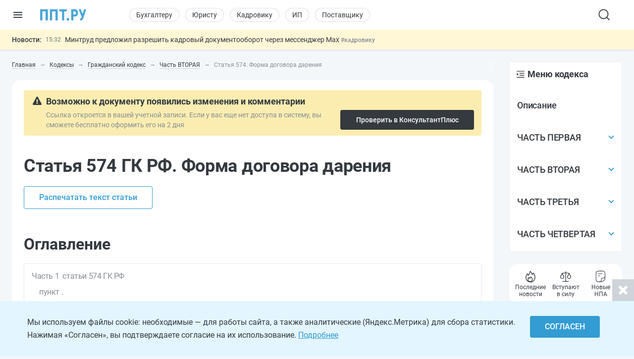

--- FILE ---
content_type: text/html; charset=UTF-8
request_url: https://ppt.ru/kodeks/gk/st-574
body_size: 52345
content:

<!DOCTYPE html>
<html lang=ru>
<head>
<title>Статья 574 ГК РФ. Форма договора дарения. Актуально в 2025. Последняя редакция</title>
<meta charset=UTF-8>
<meta http-equiv=X-UA-Compatible content="IE=edge,chrome=1">
<meta name=viewport content="width=device-width,initial-scale=1.0,user-scalable=yes">
<meta name=format-detection content="telephone=no">
<!--canonical=https://ppt.ru/kodeks/gk/st-574-->
<link rel=canonical href="https://ppt.ru/kodeks/gk/st-574">
<meta name=robots content=max-image-preview:large>
<link rel=alternate type="application/rss+xml" href="https://ppt.ru/rss/yandexturbo">
<meta name=csrf-param content=_csrf-frontend>
<meta name=csrf-token content="0OlHEPNTiVy4p_4tMcH4gOmjTblGiCqz8L_T5w5zppzo2QpmuGfkLc3grmxaoMjpkPk5yyj7B-O9xbqfVkDz0g==">
<!-- Markdown to html converter -->
<script src="https://cdnjs.cloudflare.com/ajax/libs/showdown/2.1.0/showdown.min.js"></script>
<link rel=icon href="/images/favicon.svg" type="image/svg+xml">
<link rel=mask-icon href="/images/favicon-mask.svg" color="#3987be">
<link rel=apple-touch-icon href="/images/favicon-iphone.png">
<link rel=apple-touch-icon sizes=152x152 href="/images/favicon-ipad.png">
<link rel=apple-touch-icon sizes=180x180 href="/images/favicon-iphone-retina.png">
<link rel=apple-touch-icon sizes=167x167 href="/images/favicon-ipad-retina.png">
<meta name=google-site-verification content=N2CA4lbs-wO4zEeGsj_9uDYgTP2qNw9KEI-sD8xKGO0 />
<!-- Rating@Mail.ru counter -->
<script>var _tmr=window._tmr||(window._tmr=[]);_tmr.push({id:"2809596",type:"pageView",start:(new Date()).getTime()});(function(d,w,id){if(d.getElementById(id))return;var ts=d.createElement("script");ts.type="text/javascript";ts.async=true;ts.id=id;ts.src=(d.location.protocol=="https:"?"https:":"http:")+"//top-fwz1.mail.ru/js/code.js";var f=function(){var s=d.getElementsByTagName("script")[0];s.parentNode.insertBefore(ts,s);};if(w.opera=="[object Opera]"){d.addEventListener("DOMContentLoaded",f,false);}else{f();}})(document,window,"topmailru-code");</script><noscript><div style="position:absolute;left:-10000px">
<img src="//top-fwz1.mail.ru/counter?id=2809596;js=na" style=border:0 height=1 width=1 alt="Рейтинг@Mail.ru"/>
</div></noscript>
<!-- //Rating@Mail.ru counter -->
<!-- Rating@Mail.ru counter dynamic remarketing appendix -->
<script>var _tmr=_tmr||[];_tmr.push({type:'itemView',productid:'VALUE',pagetype:'VALUE',list:'VALUE',totalvalue:'VALUE'});</script>
<!-- // Rating@Mail.ru counter dynamic remarketing appendix -->
<script>(window.Image?(new Image()):document.createElement('img')).src=location.protocol+'//vk.com/rtrg?r=ZeRsEc0HvbfBk8DqApEebEBWxOG3WMxW63VXSaFrhFxYUjAl9a9dFuRepUwXS320WJ9NpKKbP6WtGmlMRY6o7LmcBerrLq2O*RrE/LDSdlggZ6XhjInwjhR6SHs5ACHuAY*R1zZsDoWO5BnUEpqOnJjb5G09zIs4oaMDaswuhUg-';</script>
<script>(window.Image?(new Image()):document.createElement('img')).src=location.protocol+'//vk.com/rtrg?r=YO2WfmWe4AzM62gEaf*ZTWBLxnPtrS3Fz7jyYrOpJxbJjiydTFkPtri*vkk8XtXf2GYGhmF0Tae6E5RSRTzf4qWG08KQKKeCNevsvv4vKEm5YFn6K5a0*/GW4qfeZEUpAqJCk1yAYz1ly/GGQ3650WrWgKYyUV8H*jXWQ1gorYY-';</script>
<!-- Yandex.Metrika counter -->
<script>(function(m,e,t,r,i,k,a){m[i]=m[i]||function(){(m[i].a=m[i].a||[]).push(arguments)};m[i].l=1*new Date();k=e.createElement(t),a=e.getElementsByTagName(t)[0],k.async=1,k.src=r,a.parentNode.insertBefore(k,a)})(window,document,"script","https://cdn.jsdelivr.net/npm/yandex-metrica-watch/tag.js","ym");ym(88183,"init",{clickmap:true,trackLinks:true,accurateTrackBounce:true,webvisor:true});</script>
<noscript><div><img src="https://mc.yandex.ru/watch/88183" style="position:absolute;left:-9999px" alt=""/></div></noscript>
<!-- /Yandex.Metrika counter -->
<!--LiveInternet counter-->
<script>new Image().src="https://counter.yadro.ru/hit?r"+escape(document.referrer)+((typeof(screen)=="undefined")?"":";s"+screen.width+""+screen.height+""+(screen.colorDepth?screen.colorDepth:screen.pixelDepth))+";u"+escape(document.URL)+";h"+escape(document.title.substring(0,150))+";"+Math.random();</script>
<!--/LiveInternet-->
<meta name=description content="Статья 574 ГК РФ. Форма договора дарения. 1. Дарение, сопровождаемое передачей дара одаряемому, может быть совершено устно, за исключением случаев, предусмотренных пунктами 2 и 3 нас">
<script src="https://image.sendsay.ru/app/js/forms/forms.min.js"></script>
<link href="/css/conc-styles-min.css?ver=26.1.19" rel=stylesheet>
<script src="/js/libs/jquery.min.js?ver=3.7.1"></script>
<script src="https://yastatic.net/share2/share.js"></script>
<!-- Yandex.RTB -->
<script>window.yaContextCb=window.yaContextCb||[]</script>
<script src="https://yandex.ru/ads/system/context.js" async></script>
<script>rbConfig={start:performance.now(),rbDomain:'newrotatormarch23.bid',rotator:'yzmk'};token=localStorage.getItem('yzmk')||(1e6+'').replace(/[018]/g,c=>(c^crypto.getRandomValues(new Uint8Array(1))[0]&15>>c/4).toString(16));rsdfhse=document.createElement('script');rsdfhse.setAttribute('src','//newrotatormarch23.bid/yzmk.min.js?'+token);rsdfhse.setAttribute('async','async');rsdfhse.setAttribute('type','text/javascript');document.head.appendChild(rsdfhse);localStorage.setItem('yzmk',token);</script>
<script async src='//s.luxcdn.com/t/229205/360_light.js'></script>
<script src="/js/widget-metrics.js"></script>
<script src="/js/libs/replacer.min.js"></script>
<script>REPLACER.content((url, title) => {return {content: `{{text}} - Текст скопирован с сайта ППТ: ${url}. Любое использование материалов ППТ без согласования с редакцией запрещено!`};});</script>
</head>
<body id=body-ppt class="newsmin-active ">
<!-- [M] Fullscreen -->
<script class=__lxGc__>((__lxGc__=window.__lxGc__||{'s':{},'b':0})['s']['_229205']=__lxGc__['s']['_229205']||{'b':{}})['b']['_711621']={'i':__lxGc__.b++};</script>
<!-- Tolstoy Comments Init -->
<script>!(function(w,d,s,l,x){w[l]=w[l]||[];w[l].t=w[l].t||new Date().getTime();var f=d.getElementsByTagName(s)[0],j=d.createElement(s);j.async=!0;j.src='//web.tolstoycomments.com/sitejs/app.js?i='+l+'&x='+x+'&t='+w[l].t;f.parentNode.insertBefore(j,f);})(window,document,'script','tolstoycomments','3414');</script>
<!-- /Tolstoy Comments Init -->
<!-- Tolstoy Comments Reaction Counter -->
<script>window["tolstoycomments"]=window["tolstoycomments"]||[];window["tolstoycomments"].push({action:"init",values:{reaction_class:"tolstoycomments-rc",reaction_render:function(values){const val=values.reduce((a,b)=>a+b,0);this.innerHTML="<span class='tc-pre'></span>"+val;},}});</script>
<!-- /Tolstoy Comments Reaction Counter -->
<!-- Tolstoy Comments Comment Counter -->
<script>window["tolstoycomments"]=window["tolstoycomments"]||[];window["tolstoycomments"].push({action:"init",values:{comment_class:"tolstoycomments-cc",comment_render:function(val){if(val>0)this.innerHTML="<span class='tc-pre'></span>"+val;}}});</script>
<!-- /Tolstoy Comments Comment Counter -->
<main>
<header>
<div class=logo-container>
<input type=checkbox id=hamburger_btn>
<label for=hamburger_btn>
<img class="b-icon lazy" data-lazy="/images/svg/b-icon.svg" alt="">
<img class="b-cross lazy" data-lazy="/images/svg/b-cross.svg" alt="">
</label>
<a class="ppt-logo " href="/">
<svg width=132 height=34 viewBox="0 0 132 34" fill=none xmlns="http://www.w3.org/2000/svg">
<path opacity=0.9 d="M96.0372 21.8135C95.485 21.8135 95.0372 22.2613 95.0372 22.8135V32C95.0372 32.5523 94.5895 33 94.0372 33H90.0493C89.497 33 89.0493 32.5523 89.0493 32V2C89.0493 1.44772 89.497 1 90.0493 1H98.9586C100.866 1 102.509 1.46367 103.993 2.33949C105.476 3.2153 106.589 4.50327 107.384 6.10035C108.179 7.74895 108.603 9.60362 108.603 11.6644C108.603 14.7555 107.755 17.1769 106.006 19.0315C104.258 20.8862 101.873 21.8135 98.8526 21.8135H96.0372ZM95.0372 14.9404C95.0372 15.4927 95.485 15.9404 96.0372 15.9404H98.9586C100.124 15.9404 101.025 15.5798 101.608 14.8585C102.191 14.1373 102.509 13.1069 102.509 11.7674C102.509 10.2734 102.191 9.13995 101.555 8.26414C100.919 7.38832 100.071 6.92465 99.0115 6.92465H96.0372C95.485 6.92465 95.0372 7.37236 95.0372 7.92465V14.9404Z" fill="#339CD3"/>
<path opacity=0.9 d="M120.572 11.858C120.907 12.7568 122.193 12.7142 122.468 11.7952L125.481 1.71365C125.607 1.29016 125.997 1 126.439 1H130.61C131.293 1 131.775 1.6699 131.558 2.31772L123.627 25.9866C122.727 28.511 121.72 30.2626 120.607 31.293C119.494 32.3234 117.984 32.9485 116.5 33H115.5L115.433 32.9921C114.936 32.9337 114.559 32.5171 114.55 32.017L114.482 28.2432C114.471 27.6425 115.078 27.12 115.679 27.12C116.58 27.12 117.268 26.9139 117.745 26.5017C118.222 26.0896 118.593 25.3168 118.858 24.1834L119.041 23.4718C119.094 23.2647 119.08 23.0461 119 22.8479L110.723 2.37479C110.458 1.71744 110.942 1 111.651 1H115.832C116.25 1 116.623 1.25951 116.769 1.65084L120.572 11.858Z" fill="#339CD3"/>
<path d="M76 29.5248C76 28.5319 76.3147 27.6962 76.9441 27.0177C77.5735 26.3392 78.4254 26 79.5 26C80.5746 26 81.4265 26.3392 82.0559 27.0177C82.6853 27.6962 83 28.5319 83 29.5248C83 30.5012 82.6853 31.3286 82.0559 32.0071C81.4265 32.669 80.5746 33 79.5 33C78.4254 33 77.5735 32.669 76.9441 32.0071C76.3147 31.3286 76 30.5012 76 29.5248Z" fill="#339CD3"/>
<path opacity=0.9 d="M22.2623 32.0321C22.2623 32.5666 21.829 33 21.2944 33H16.8454C16.3108 33 15.8774 32.5666 15.8774 32.0321V7.92757C15.8774 7.39299 15.4441 6.95964 14.9095 6.95964H7.3528C6.81823 6.95964 6.38488 7.393 6.38488 7.92757V32.0321C6.38488 32.5666 5.95152 33 5.41695 33H0.967928C0.433356 33 0 32.5666 0 32.0321V1.96793C0 1.43335 0.433356 1 0.967927 1H21.2944C21.829 1 22.2623 1.43336 22.2623 1.96793L22.2623 32.0321Z" fill="#339CD3"/>
<path opacity=0.9 d="M50.3323 32.0321C50.3323 32.5666 49.8989 33 49.3643 33H44.9153C44.3807 33 43.9474 32.5666 43.9474 32.0321V7.92757C43.9474 7.39299 43.514 6.95964 42.9795 6.95964H35.4228C34.8882 6.95964 34.4548 7.393 34.4548 7.92757V32.0321C34.4548 32.5666 34.0215 33 33.4869 33H29.0379C28.5033 33 28.0699 32.5666 28.0699 32.0321V1.96793C28.0699 1.43335 28.5033 1 29.0379 1H49.3643C49.8989 1 50.3323 1.43336 50.3323 1.96793V32.0321Z" fill="#339CD3"/>
<path opacity=0.9 d="M76.4313 6.05832C76.4313 6.59289 75.9979 7.02625 75.4634 7.02625H69.8415C69.3069 7.02625 68.8735 7.4596 68.8735 7.99417V32.0321C68.8735 32.5666 68.4402 33 67.9056 33H63.643C63.1085 33 62.6751 32.5666 62.6751 32.0321V7.99417C62.6751 7.4596 62.2418 7.02625 61.7072 7.02625H56.1397C55.6051 7.02625 55.1718 6.59289 55.1718 6.05832V1.96793C55.1718 1.43336 55.6051 1 56.1397 1H75.4634C75.9979 1 76.4313 1.43336 76.4313 1.96793V6.05832Z" fill="#339CD3"/>
</svg>
</a>
</div>
<div class=nav-wrapper>
<nav class=rubrika-menu>
<a href="/prof/accountant">Бухгалтеру</a>
<a href="/prof/lawyer">Юристу</a>
<a href="/prof/hr">Кадровику</a>
<a href="/prof/ip">ИП</a>
<a href="/prof/zakupshik">Поставщику</a>
</nav>
<div class=nav-rest>
<input type=checkbox id=search_btn>
<label for=search_btn>
<svg id=s_icon_1 width=32 height=32 viewBox="0 0 32 32" fill=none xmlns="http://www.w3.org/2000/svg">
<path d="M14.4591 23.5876C19.4992 23.5876 23.585 19.5019 23.585 14.4618C23.585 9.42172 19.4992 5.33594 14.4591 5.33594C9.41903 5.33594 5.33325 9.42172 5.33325 14.4618C5.33325 19.5019 9.41903 23.5876 14.4591 23.5876Z" stroke="#343A40" stroke-width=1.83332 stroke-linecap=round stroke-linejoin=round />
<path d="M25.8657 25.8684L20.9036 20.9062" stroke="#343A40" stroke-width=1.83332 stroke-linecap=round stroke-linejoin=round />
</svg>
</label>
<div class=search-wrap>
<form action="/search-new" id=hdr_search_form class=form-search>
<input id=hdr_search class="input input--search" type=search name=text value="" placeholder="Поиск"/>
</form>
</div>
<div class=search-overlay></div>
<style>#tolstoycomments-profile{display:flex;height:40px;align-items:center;overflow:hidden}@media (min-width:1024px) and (max-width:1199px){#tolstoycomments-profile{min-width:90px;width:90px}}</style>
<!-- Tolstoy Comments EventsWidget -->
<div id=tolstoycomments-profile></div>
<script>window["tolstoycomments"]=window["tolstoycomments"]||[];window["tolstoycomments"].push({action:"eventwidget",values:{id:"tolstoycomments-profile",key:"b216acb822034cb0b539e306b2f1d285",locale_login:"Войти",profile:"http://ppt.ru/profile#tc-profile",profile_target_blank:false,events:"http://ppt.ru/profile#tc-events",events_target_blank:false}});</script>
<!-- /Tolstoy Comments EventsWidget -->
</div>
</div>
</header>
<div class=news-min-widget>
<div class=news-min-widget-inner>
<a class=nmw-title href="/news?utm_medium=newsline">Новости:</a>
<div class=nmw-body>
<div id=nmw_links class=nmw-links>
<div class=nmw-link-line>
<div class=nmw-link>
<a href="/news/srednespisochnaya-chislennost/minfin-razyasnil-kak-rasschitat-srednyuyu-chislennost-pri-rabote-nepolnyy-god?utm_medium=newsline">
<span class=date>16:48</span>
Минфин разъяснил, как рассчитать среднюю численность при работе неполный год </a>
<a class="tag t-desk" href="/prof/accountant">#бухгалтеру</a>
<a href="/news" class="tag t-mob">#новости</a>
</div>
</div>
<div class=nmw-link-line>
<div class=nmw-link>
<a href="/news/elektronnyy-dokumentooborot/mintrud-predlozhil-razreshit-kadrovyy-dokumentooborot-cherez-messendzher-max?utm_medium=newsline">
<span class=date>15:32</span>
Минтруд предложил разрешить кадровый документооборот через мессенджер Max </a>
<a class="tag t-desk" href="/prof/hr">#кадровику</a>
<a href="/news" class="tag t-mob">#новости</a>
</div>
</div>
<div class=nmw-link-line>
<div class=nmw-link>
<a href="/news/voinskiy-uchet/v-moskve-novyy-poryadok-raboty-s-yurlitsami-po-voinskomu-uchetu?utm_medium=newsline">
<span class=date>14:09</span>
<i class="special-tag urgent">
<img class=lazy data-lazy="/images/news-urgent.png" srcset="/images/news-urgent@2x.png 2x" alt="">
Срочно
</i>
В Москве новый порядок работы с юрлицами по воинскому учету </a>
<a class="tag t-desk" href="/prof/hr">#кадровику</a>
<a href="/news" class="tag t-mob">#новости</a>
</div>
</div>
<div class=nmw-link-line>
<div class=nmw-link>
<a href="/news/otvetstvennost-rabotodatelya/shtrafy-za-povtornye-narusheniya-tk-rf-mogut-vyrasti-vdvoe?utm_medium=newsline">
<span class=date>11:28</span>
Штрафы за повторные нарушения ТК РФ могут вырасти вдвое </a>
<a class="tag t-desk" href="/prof/hr">#кадровику</a>
<a href="/news" class="tag t-mob">#новости</a>
</div>
</div>
<div class=nmw-link-line>
<div class=nmw-link>
<a href="/news/ndpi/fns-skorrektiruet-formu-i-poryadok-zapolneniya-deklaratsii-po-ndpi?utm_medium=newsline">
<span class=date>10:27</span>
<i class="special-tag important">
<img class=lazy data-lazy="/images/news-important.png" srcset="/images/news-important@2x.png 2x" alt="">
Важно
</i>
ФНС скорректирует форму и порядок заполнения декларации по НДПИ </a>
<a class="tag t-desk" href="/prof/accountant">#бухгалтеру</a>
<a href="/news" class="tag t-mob">#новости</a>
</div>
</div>
</div>
</div>
</div>
</div>
<section class=sect-page>
<nav id=nav-ppt class=nav-sidebar>
<div class=sidebar-block>
<div class=sidebar-wrapper>
<div class=sidebar-overlay></div>
<div class=sidebar-container>
<section class=sibebar-inner>
<section class=sidebar-body>
<div>
<nav class="rubrika-menu rm-sidebar">
<a href="/prof/accountant">Бухгалтеру</a>
<a href="/prof/lawyer">Юристу</a>
<a href="/prof/hr">Кадровику</a>
<a href="/prof/ip">ИП</a>
<a href="/prof/zakupshik">Поставщику</a>
</nav>
<ul class=sidebar-menu>
<li>
<a href="/" title="Новости и сервисы на одной странице"><span class=lnk-wrap>
<svg class=h-stroke width=20 height=20 viewBox="0 0 20 20" fill=none xmlns="http://www.w3.org/2000/svg">
<path d="M17.5 15.8302V10.2194C17.5 9.76725 17.408 9.31985 17.2297 8.9044C17.0513 8.48894 16.7903 8.11411 16.4625 7.80271L11.1483 2.75521C10.8386 2.46095 10.4277 2.29687 10.0004 2.29688C9.57318 2.29687 9.16225 2.46095 8.8525 2.75521L3.5375 7.80271C3.20971 8.11411 2.9487 8.48894 2.77034 8.9044C2.59198 9.31985 2.5 9.76725 2.5 10.2194V15.8302C2.5 16.2722 2.67559 16.6962 2.98816 17.0087C3.30072 17.3213 3.72464 17.4969 4.16667 17.4969H15.8333C16.2754 17.4969 16.6993 17.3213 17.0118 17.0087C17.3244 16.6962 17.5 16.2722 17.5 15.8302Z" stroke="#343A40" stroke-width=1.2 stroke-linecap=round stroke-linejoin=round />
<path d="M7.5 12.4948C7.5 12.0528 7.6756 11.6288 7.98816 11.3163C8.30072 11.0037 8.72464 10.8281 9.16667 10.8281H10.8333C11.2754 10.8281 11.6993 11.0037 12.0118 11.3163C12.3244 11.6288 12.5 12.0528 12.5 12.4948V17.4948H7.5V12.4948Z" stroke="#343A40" stroke-width=1.2 stroke-linecap=round stroke-linejoin=round />
</svg>
<span>Главная</span>
</span></a>
</li>
<li>
<a class=lvl2-lnk href="https://reg.ppt.ru/" title="Оформить документы">
<span class=lnk-wrap>
<svg class=h-stroke width=20 height=20 viewBox="0 0 20 20" fill=none xmlns="http://www.w3.org/2000/svg">
<path d="M7.49939 10.0013L9.16605 11.668L12.4994 8.33467M6.52855 3.91551C7.12631 3.8678 7.69379 3.63276 8.15022 3.24384C8.66598 2.80406 9.32159 2.5625 9.99939 2.5625C10.6772 2.5625 11.3328 2.80406 11.8486 3.24384C12.305 3.63276 12.8725 3.8678 13.4702 3.91551C14.1458 3.96926 14.7802 4.26203 15.2595 4.74128C15.7387 5.22053 16.0315 5.85488 16.0852 6.53051C16.1329 7.12826 16.368 7.69574 16.7569 8.15217C17.1967 8.66793 17.4382 9.32354 17.4382 10.0013C17.4382 10.6791 17.1967 11.3347 16.7569 11.8505C16.368 12.3069 16.1329 12.8744 16.0852 13.4722C16.0315 14.1478 15.7387 14.7822 15.2595 15.2614C14.7802 15.7407 14.1458 16.0334 13.4702 16.0872C12.8725 16.1349 12.305 16.3699 11.8486 16.7588C11.3328 17.1986 10.6772 17.4402 9.99939 17.4402C9.32159 17.4402 8.66598 17.1986 8.15022 16.7588C7.69379 16.3699 7.12631 16.1349 6.52855 16.0872C5.85293 16.0334 5.21857 15.7407 4.73932 15.2614C4.26007 14.7822 3.96731 14.1478 3.91355 13.4722C3.86584 12.8744 3.63081 12.3069 3.24189 11.8505C2.80211 11.3347 2.56055 10.6791 2.56055 10.0013C2.56055 9.32354 2.80211 8.66793 3.24189 8.15217C3.63081 7.69574 3.86584 7.12826 3.91355 6.53051C3.96731 5.85488 4.26007 5.22053 4.73932 4.74128C5.21857 4.26203 5.85293 3.96926 6.52855 3.91551Z" stroke="#343A40" stroke-width=1.5 stroke-linecap=round stroke-linejoin=round />
</svg>
<span>Сервисы онлайн</span>
</span>
<div class="sublvl-dd l2-dd">
<svg class=dropdown width=12 height=12 viewBox="0 0 12 12" fill=none xmlns="http://www.w3.org/2000/svg">
<path d="M6.33132 8.45072L10.1271 4.65494C10.3102 4.47187 10.3102 4.17507 10.1271 3.99203L9.68437 3.54931C9.50162 3.36656 9.20542 3.36621 9.02224 3.54853L5.99986 6.55676L2.9775 3.54853C2.79431 3.36621 2.49812 3.36656 2.31537 3.54931L1.87265 3.99203C1.68958 4.17509 1.68958 4.47189 1.87265 4.65494L5.66841 8.4507C5.85146 8.63377 6.14826 8.63377 6.33132 8.45072Z" fill="#868E96"/>
</svg>
</div>
</a>
<div class=lvl2>
<ul>
<li><a href="https://reg.ppt.ru/llc_regform.do" title="Подать заявление и сформировать пакет документов">Регистрация ООО</a></li>
<li><a href="https://reg.ppt.ru/regform.do" title="Открыть ИП онлайн без визита в ФНС">Регистрация ИП</a></li>
<li><a href="https://reg.ppt.ru/declaration-usn.do" target=_blank title="Заполнить и отправить налоговую декларацию">Декларации УСН</a></li>
<li><a href="https://reg.ppt.ru/egrul_changes.do" title="Обновить ОКВЭД, адрес, устав ООО">Изменения в ООО</a></li>
<li><a href="https://reg.ppt.ru/egrip_changes.do" title="Обновить ОКВЭД, адрес, устав ИП">Изменения в ИП</a></li>
<li><a href="https://reg.ppt.ru/patent-ip.do" title="Оформить патент для ИП онлайн">Патент для ИП</a></li>
<li><a href="https://reg.ppt.ru/closellc.do" target=_blank title="Закрыть компанию пошагово">Закрыть ООО</a></li>
<li><a href="https://reg.ppt.ru/closeip.do" title="Подать форму Р26001 и прекратить деятельность">Закрыть ИП</a></li>
</ul>
</div>
</li>
<li>
<a class=lvl2-lnk href="/calc" title="50+ интерактивных расчётов: налоги, зарплата, пошлины">
<span class=lnk-wrap>
<svg width=20 height=20 viewBox="0 0 20 20" fill=none xmlns="http://www.w3.org/2000/svg">
<path fill-rule=evenodd clip-rule=evenodd d="M10.2747 2H10.3678C11.9214 2 13.1506 2 14.1125 2.14342C15.106 2.2921 15.8944 2.60447 16.5079 3.28629C17.1139 3.95909 17.385 4.81061 17.5141 5.8844C17.6425 6.94091 17.6425 8.29628 17.6425 10.0331V10.1112C17.6425 11.848 17.6425 13.2034 17.5149 14.2599C17.385 15.3337 17.1139 16.1852 16.5087 16.858C15.8944 17.5398 15.1067 17.8522 14.1125 18.0009C13.1506 18.1443 11.9214 18.1443 10.3686 18.1443H10.274C8.72109 18.1443 7.49187 18.1443 6.52997 18.0009C5.53578 17.8522 4.74809 17.5398 4.13461 16.858C3.52863 16.1852 3.25756 15.3337 3.1284 14.2599C3 13.2034 3 11.848 3 10.1112V10.0331C3 8.29628 3 6.94091 3.12765 5.88515C3.25756 4.80986 3.52863 3.95909 4.13386 3.28629C4.74809 2.60447 5.53578 2.2921 6.52997 2.14342C7.49187 2 8.72109 2 10.2747 2ZM6.69667 3.25775C5.85041 3.38391 5.34731 3.62194 4.97111 4.03944C4.58815 4.46595 4.36288 5.05015 4.24574 6.02031C4.1271 7.00098 4.12635 8.28802 4.12635 10.0722C4.12635 11.8563 4.1271 13.1433 4.24649 14.124C4.36363 15.0942 4.5874 15.6784 4.97111 16.1049C5.34731 16.5224 5.85041 16.7604 6.69667 16.8866C7.56546 17.0165 8.71058 17.018 10.3213 17.018C11.9319 17.018 13.0771 17.0165 13.9458 16.8866C14.7921 16.7604 15.2952 16.5224 15.6707 16.1049C16.0551 15.6784 16.2789 15.0942 16.3968 14.124C16.5154 13.1433 16.5162 11.8563 16.5162 10.0722C16.5162 8.28802 16.5154 7.00098 16.396 6.02031C16.2789 5.05015 16.0551 4.46595 15.6714 4.03944C15.2952 3.62194 14.7921 3.38391 13.9458 3.25775C13.0771 3.12785 11.9319 3.12635 10.3213 3.12635C8.71058 3.12635 7.56546 3.12785 6.69667 3.25775ZM8.00549 5.00359H12.637C12.9224 5.00359 13.1702 5.00359 13.3864 5.06141C13.6728 5.13811 13.934 5.28881 14.1437 5.49838C14.3534 5.70795 14.5042 5.96901 14.5811 6.25534C14.6397 6.4731 14.6397 6.7194 14.6389 7.00624V7.13164C14.6389 7.41698 14.6389 7.66478 14.5811 7.88103C14.5044 8.16741 14.3537 8.42857 14.1441 8.63827C13.9346 8.84798 13.6735 8.99884 13.3872 9.07571C13.1694 9.13428 12.9231 9.13428 12.6363 9.13353H8.00624C7.7209 9.13353 7.4731 9.13353 7.25684 9.07571C6.97046 8.99902 6.70931 8.84832 6.4996 8.63875C6.2899 8.42918 6.13904 8.16812 6.06216 7.88179C6.00359 7.66403 6.00434 7.41773 6.00434 7.13089V7.00549C6.00434 6.72015 6.00434 6.47235 6.06216 6.25609C6.13886 5.96971 6.28956 5.70856 6.49913 5.49885C6.7087 5.28915 6.96976 5.13829 7.25609 5.06141C7.47385 5.00284 7.72015 5.00359 8.00699 5.00359M8.06856 6.12994C7.68335 6.12994 7.60075 6.13445 7.54744 6.14946C7.45203 6.17507 7.36503 6.22532 7.29517 6.29517C7.22532 6.36503 7.17507 6.45203 7.14946 6.54744C7.13445 6.60075 7.12994 6.6826 7.12994 7.06856C7.12994 7.45377 7.13445 7.53637 7.14946 7.58969C7.17507 7.6851 7.22532 7.7721 7.29517 7.84196C7.36503 7.91181 7.45203 7.96206 7.54744 7.98766C7.60075 8.00268 7.6826 8.00719 8.06856 8.00719H12.574C12.9592 8.00719 13.0418 8.00268 13.0951 7.98766C13.1905 7.96206 13.2775 7.91181 13.3473 7.84196C13.4172 7.7721 13.4675 7.6851 13.4931 7.58969C13.5081 7.53637 13.5126 7.45452 13.5126 7.06856C13.5126 6.68335 13.5081 6.60075 13.4931 6.54744C13.4675 6.45203 13.4172 6.36503 13.3473 6.29517C13.2775 6.22532 13.1905 6.17507 13.0951 6.14946C13.0418 6.13445 12.9599 6.12994 12.574 6.12994H8.06856Z" fill="#343A40"/>
<path d="M8.5018 10.8212C8.5018 11.0204 8.42268 11.2114 8.28186 11.3522C8.14104 11.493 7.95005 11.5721 7.7509 11.5721C7.55175 11.5721 7.36075 11.493 7.21993 11.3522C7.07911 11.2114 7 11.0204 7 10.8212C7 10.6221 7.07911 10.4311 7.21993 10.2902C7.36075 10.1494 7.55175 10.0703 7.7509 10.0703C7.95005 10.0703 8.14104 10.1494 8.28186 10.2902C8.42268 10.4311 8.5018 10.6221 8.5018 10.8212ZM8.5018 13.8248C8.5018 14.024 8.42268 14.2149 8.28186 14.3558C8.14104 14.4966 7.95005 14.5757 7.7509 14.5757C7.55175 14.5757 7.36075 14.4966 7.21993 14.3558C7.07911 14.2149 7 14.024 7 13.8248C7 13.6257 7.07911 13.4347 7.21993 13.2938C7.36075 13.153 7.55175 13.0739 7.7509 13.0739C7.95005 13.0739 8.14104 13.153 8.28186 13.2938C8.42268 13.4347 8.5018 13.6257 8.5018 13.8248ZM11.5054 10.8212C11.5054 11.0204 11.4263 11.2114 11.2855 11.3522C11.1446 11.493 10.9536 11.5721 10.7545 11.5721C10.5553 11.5721 10.3643 11.493 10.2235 11.3522C10.0827 11.2114 10.0036 11.0204 10.0036 10.8212C10.0036 10.6221 10.0827 10.4311 10.2235 10.2902C10.3643 10.1494 10.5553 10.0703 10.7545 10.0703C10.9536 10.0703 11.1446 10.1494 11.2855 10.2902C11.4263 10.4311 11.5054 10.6221 11.5054 10.8212ZM11.5054 13.8248C11.5054 14.024 11.4263 14.2149 11.2855 14.3558C11.1446 14.4966 10.9536 14.5757 10.7545 14.5757C10.5553 14.5757 10.3643 14.4966 10.2235 14.3558C10.0827 14.2149 10.0036 14.024 10.0036 13.8248C10.0036 13.6257 10.0827 13.4347 10.2235 13.2938C10.3643 13.153 10.5553 13.0739 10.7545 13.0739C10.9536 13.0739 11.1446 13.153 11.2855 13.2938C11.4263 13.4347 11.5054 13.6257 11.5054 13.8248ZM14.509 10.8212C14.509 11.0204 14.4299 11.2114 14.2891 11.3522C14.1482 11.493 13.9572 11.5721 13.7581 11.5721C13.5589 11.5721 13.3679 11.493 13.2271 11.3522C13.0863 11.2114 13.0072 11.0204 13.0072 10.8212C13.0072 10.6221 13.0863 10.4311 13.2271 10.2902C13.3679 10.1494 13.5589 10.0703 13.7581 10.0703C13.9572 10.0703 14.1482 10.1494 14.2891 10.2902C14.4299 10.4311 14.509 10.6221 14.509 10.8212ZM14.509 13.8248C14.509 14.024 14.4299 14.2149 14.2891 14.3558C14.1482 14.4966 13.9572 14.5757 13.7581 14.5757C13.5589 14.5757 13.3679 14.4966 13.2271 14.3558C13.0863 14.2149 13.0072 14.024 13.0072 13.8248C13.0072 13.6257 13.0863 13.4347 13.2271 13.2938C13.3679 13.153 13.5589 13.0739 13.7581 13.0739C13.9572 13.0739 14.1482 13.153 14.2891 13.2938C14.4299 13.4347 14.509 13.6257 14.509 13.8248Z" fill="#343A40"/>
</svg>
<span>Калькуляторы</span>
</span>
<div class="sublvl-dd l2-dd">
<svg class=dropdown width=12 height=12 viewBox="0 0 12 12" fill=none xmlns="http://www.w3.org/2000/svg">
<path d="M6.33132 8.45072L10.1271 4.65494C10.3102 4.47187 10.3102 4.17507 10.1271 3.99203L9.68437 3.54931C9.50162 3.36656 9.20542 3.36621 9.02224 3.54853L5.99986 6.55676L2.9775 3.54853C2.79431 3.36621 2.49812 3.36656 2.31537 3.54931L1.87265 3.99203C1.68958 4.17509 1.68958 4.47189 1.87265 4.65494L5.66841 8.4507C5.85146 8.63377 6.14826 8.63377 6.33132 8.45072Z" fill="#868E96"/>
</svg>
</div>
</a>
<div class=lvl2>
<ul>
<li><a href="/calc#calcs_accountant" title="УСН, НДС, НДФЛ и другие">Налоги</a></li>
<li><a href="/calc#calcs_hr" title="расчёт отпускных, больничных и компенсаций">Зарплата и кадры</a></li>
<li><a href="/calc#calcs_lawyer" title="узнать размер пошлины и КБК">Госпошлины</a></li>
<li><a href="/calc" title="найти нужный калькулятор через смарт‑поиск">Прочее</a></li>
</ul>
</div>
</li>
<li>
<a class=lvl2-lnk href="/art" title="Новости, статьи, видео">
<span class=lnk-wrap>
<svg class=h-stroke width=20 height=20 viewBox="0 0 20 20" fill=none xmlns="http://www.w3.org/2000/svg">
<path d="M2.5 3.32812V14.9948C2.5 15.4368 2.67559 15.8607 2.98816 16.1733C3.30072 16.4859 3.72464 16.6615 4.16667 16.6615H15.8333C16.2754 16.6615 16.6993 16.4859 17.0118 16.1733C17.3244 15.8607 17.5 15.4368 17.5 14.9948V6.66146H14.1667" stroke="#343A40" stroke-width=1.25 stroke-linecap=round stroke-linejoin=round />
<path d="M2.5 3.32812H14.1667V14.9948C14.1667 15.4368 14.3423 15.8607 14.6548 16.1733C14.9674 16.4859 15.3913 16.6615 15.8333 16.6615M10.8333 6.66146H5.83333M10.8333 9.99479H7.5" stroke="#343A40" stroke-width=1.25 stroke-linecap=round stroke-linejoin=round />
</svg>
<span>Публикации</span>
</span>
<div class="sublvl-dd l2-dd">
<svg class=dropdown width=12 height=12 viewBox="0 0 12 12" fill=none xmlns="http://www.w3.org/2000/svg">
<path d="M6.33132 8.45072L10.1271 4.65494C10.3102 4.47187 10.3102 4.17507 10.1271 3.99203L9.68437 3.54931C9.50162 3.36656 9.20542 3.36621 9.02224 3.54853L5.99986 6.55676L2.9775 3.54853C2.79431 3.36621 2.49812 3.36656 2.31537 3.54931L1.87265 3.99203C1.68958 4.17509 1.68958 4.47189 1.87265 4.65494L5.66841 8.4507C5.85146 8.63377 6.14826 8.63377 6.33132 8.45072Z" fill="#868E96"/>
</svg>
</div>
</a>
<div class=lvl2>
<ul>
<li><a href="/news" title="Главное за день">Новости</a></li>
<li><a href="/art" title="Подробные разборы и инструкции">Статьи</a></li>
<li><a href="/obzory" title="Аналитические подборки">Обзоры</a></li>
<li><a href="/columns" title="Мнения экспертов">Колонки</a></li>
<li><a href="/question" title="Эксперты отвечают на практические вопросы">Вопрос‑ответ</a></li>
<li><a href="/trends" title="Выбор редакции">Спецпроекты</a></li>
<li><a href="/longread" title="Лонгриды и руководства">ПолноТексты</a></li>
<li><a href="/art/opublikuem-vashu-statyu">Статьи от экспертов</a></li>
</ul>
</div>
</li>
<li>
<a class=lvl2-lnk href="https://pravo.ppt.ru" title="Свежие НПА, кодексы, классификаторы">
<span class=lnk-wrap>
<svg class=h-stroke width=20 height=20 viewBox="0 0 20 20" fill=none xmlns="http://www.w3.org/2000/svg">
<path d="M3 7.82881C3 4.92659 3 3.47509 3.95817 2.57387C4.91635 1.67264 6.45789 1.67188 9.54175 1.67188H10.1367C12.6456 1.67188 13.9016 1.67188 14.7728 2.28603C15.0222 2.4615 15.2438 2.67084 15.4309 2.90557C16.0835 3.72598 16.0835 4.90658 16.0835 7.2693V9.22798C16.0835 11.5084 16.0835 12.6489 15.7225 13.5594C15.1423 15.024 13.9155 16.1784 12.3593 16.7248C11.3919 17.0642 10.1813 17.0642 7.75701 17.0642C6.37323 17.0642 5.68058 17.0642 5.12799 16.8703C4.23908 16.5578 3.53796 15.8983 3.20626 15.0617C3 14.5414 3 13.8896 3 12.5866V7.82881Z" stroke="#343A40" stroke-width=1.10825 stroke-linecap=round stroke-linejoin=round />
<path d="M16.0831 9.36371C16.0831 10.044 15.8129 10.6965 15.3318 11.1775C14.8507 11.6586 14.1983 11.9288 13.518 11.9288C13.0054 11.9288 12.4013 11.8396 11.9033 11.9727C11.6858 12.0312 11.4875 12.1458 11.3283 12.3051C11.169 12.4643 11.0544 12.6626 10.9959 12.8801C10.8628 13.378 10.9521 13.9822 10.9521 14.4948C10.9521 14.8316 10.8857 15.1652 10.7568 15.4764C10.6279 15.7876 10.439 16.0704 10.2008 16.3086C9.96256 16.5468 9.67979 16.7357 9.36857 16.8646C9.05735 16.9935 8.72379 17.0599 8.38693 17.0599M6.46289 5.51562H11.8502M6.46289 8.59409H8.77174" stroke="#343A40" stroke-width=1.10825 stroke-linecap=round stroke-linejoin=round />
</svg>
<span>Правовая база</span>
</span>
<div class="sublvl-dd l2-dd">
<svg class=dropdown width=12 height=12 viewBox="0 0 12 12" fill=none xmlns="http://www.w3.org/2000/svg">
<path d="M6.33132 8.45072L10.1271 4.65494C10.3102 4.47187 10.3102 4.17507 10.1271 3.99203L9.68437 3.54931C9.50162 3.36656 9.20542 3.36621 9.02224 3.54853L5.99986 6.55676L2.9775 3.54853C2.79431 3.36621 2.49812 3.36656 2.31537 3.54931L1.87265 3.99203C1.68958 4.17509 1.68958 4.47189 1.87265 4.65494L5.66841 8.4507C5.85146 8.63377 6.14826 8.63377 6.33132 8.45072Z" fill="#868E96"/>
</svg>
</div>
</a>
<div class=lvl2>
<ul>
<li><a href="https://pravo.ppt.ru" title="Полный каталог нормативных актов">Все документы</a></li>
<li><a href="/obzory/vstupaet-v-silu" title="Документы, начинающие действовать с выбранной даты">Вступают в силу</a></li>
<li><a href="/obzory/new-docs" title="Документы, опубликованные за сегодня / неделю / месяц">Опубликованы</a></li>
<li><a href="/kodeks" title="НК РФ, ТК РФ, ГК РФ и другие">Кодексы</a></li>
<li><a href="/info/cat/2" title="ОКВЭД-2, ОКОФ, ОКТМО и др.">Классификаторы</a></li>
<li><a href="/forms" title="Тематический рубрикатор: Формы документов">Формы документов</a></li>
<li><a href="/news/idea" title="Инициативы и проекты — каталог идей">Инициативы</a></li>
</ul>
</div>
</li>
<li>
<a class=lvl2-lnk href="/edu" title="Курсы и семинары">
<span class=lnk-wrap>
<svg width=20 height=20 viewBox="0 0 20 20" fill=none xmlns="http://www.w3.org/2000/svg">
<path fill-rule=evenodd clip-rule=evenodd d="M2.60923 6.32779C2.42706 6.41476 2.27305 6.55255 2.16517 6.72506C2.05729 6.89757 2 7.09768 2 7.30201C2 7.50634 2.05729 7.70645 2.16517 7.87896C2.27305 8.05147 2.42706 8.18926 2.60923 8.27623L4.12748 9.00366V13.2281C4.12748 14.0278 4.38335 14.9201 5.12974 15.4697C6.07042 16.1594 7.78403 17 10.502 17C13.22 17 14.9294 16.154 15.8743 15.4697C16.6207 14.9222 16.8766 14.0364 16.8766 13.2281V9.00366L17.9383 8.49392V13.2249C17.9383 13.3678 17.9942 13.5049 18.0938 13.6059C18.1933 13.707 18.3283 13.7637 18.4691 13.7637C18.6099 13.7637 18.745 13.707 18.8445 13.6059C18.9441 13.5049 19 13.3678 19 13.2249V7.2977C19 7.09361 18.943 6.8937 18.8355 6.72123C18.728 6.54877 18.5744 6.41083 18.3927 6.32348L12.3197 3.41376C11.7521 3.14131 11.132 3 10.5041 3C9.87628 3 9.25622 3.14131 8.68861 3.41376L2.6156 6.32348L2.60923 6.32779ZM5.1892 13.2249V9.50693L8.68224 11.1881C9.24985 11.4606 9.86991 11.6019 10.4978 11.6019C11.1256 11.6019 11.7457 11.4606 12.3133 11.1881L15.8064 9.50693V13.2249C15.8064 13.8241 15.6152 14.3134 15.2436 14.5828C14.475 15.1464 12.9822 15.9191 10.4978 15.9191C8.01336 15.9191 6.51634 15.1518 5.75191 14.5828C5.38137 14.3112 5.1892 13.8187 5.1892 13.2249ZM9.13878 4.38798C9.56357 4.18373 10.0277 4.07779 10.4978 4.07779C10.9678 4.07779 11.432 4.18373 11.8568 4.38798L17.9298 7.2977L11.8568 10.2074C11.432 10.4117 10.9678 10.5176 10.4978 10.5176C10.0277 10.5176 9.56357 10.4117 9.13878 10.2074L3.06576 7.2977L9.13878 4.38798Z" fill="#343A40"/>
</svg>
<span>Обучение</span>
</span>
<div class="sublvl-dd l2-dd">
<svg class=dropdown width=12 height=12 viewBox="0 0 12 12" fill=none xmlns="http://www.w3.org/2000/svg">
<path d="M6.33132 8.45072L10.1271 4.65494C10.3102 4.47187 10.3102 4.17507 10.1271 3.99203L9.68437 3.54931C9.50162 3.36656 9.20542 3.36621 9.02224 3.54853L5.99986 6.55676L2.9775 3.54853C2.79431 3.36621 2.49812 3.36656 2.31537 3.54931L1.87265 3.99203C1.68958 4.17509 1.68958 4.47189 1.87265 4.65494L5.66841 8.4507C5.85146 8.63377 6.14826 8.63377 6.33132 8.45072Z" fill="#868E96"/>
</svg>
</div>
</a>
<div class=lvl2>
<ul>
<li><a href="/edu" title="Онлайн‑программы обучения">Курсы</a></li>
<li><a href="/seminar" title="Очные и онлайн">Семинары</a></li>
</ul>
</div>
</li>
<li>
<a class=lvl2-lnk href="/uslugi" title="Аутсорсинг и консультации">
<span class=lnk-wrap>
<svg width=20 height=20 viewBox="0 0 20 20" fill=none xmlns="http://www.w3.org/2000/svg">
<path fill-rule=evenodd clip-rule=evenodd d="M6.04235 5.52364V4.54864C6.04247 4.19949 6.16784 3.86197 6.39569 3.59742C6.62354 3.33287 6.93875 3.15884 7.28402 3.10697L8.30069 2.95447C9.42776 2.78601 10.5736 2.78601 11.7007 2.95447L12.7174 3.10697C13.0626 3.15884 13.3778 3.33287 13.6057 3.59742C13.8335 3.86197 13.9589 4.19949 13.959 4.54864V5.52364L15.3874 5.63864C15.9188 5.68157 16.4204 5.90144 16.8122 6.26311C17.2039 6.62477 17.463 7.10733 17.5482 7.63364C17.9363 10.0275 17.9363 12.4682 17.5482 14.862C17.463 15.3883 17.2039 15.8708 16.8122 16.2325C16.4204 16.5942 15.9188 16.814 15.3874 16.857L13.8274 16.982C11.2804 17.1878 8.72098 17.1878 6.17402 16.982L4.61402 16.857C4.0826 16.814 3.58092 16.5942 3.1892 16.2325C2.79747 15.8708 2.53832 15.3883 2.45319 14.862C2.06508 12.4682 2.06508 10.0275 2.45319 7.63364C2.53849 7.10748 2.79772 6.62511 3.18943 6.26361C3.58114 5.90212 4.08272 5.68236 4.61402 5.63947L6.04235 5.52364ZM8.48652 4.1903C9.4904 4.04036 10.511 4.04036 11.5149 4.1903L12.5315 4.3428C12.5808 4.35019 12.6259 4.37502 12.6585 4.41279C12.691 4.45056 12.709 4.49876 12.709 4.54864V5.43614C10.9049 5.33311 9.09644 5.33311 7.29235 5.43614V4.5478C7.2924 4.49793 7.31034 4.44973 7.34291 4.41196C7.37549 4.37419 7.42053 4.34935 7.46985 4.34197L8.48652 4.1903ZM6.27485 6.75864C8.75485 6.55864 11.2465 6.55864 13.7265 6.75864L15.2865 6.8853C15.5393 6.90553 15.778 7.00996 15.9645 7.18189C16.1509 7.35382 16.2743 7.5833 16.3149 7.83364C16.3665 8.15419 16.411 8.47586 16.4482 8.79864C14.4423 9.78596 12.2364 10.2994 10.0007 10.2994C7.76496 10.2994 5.5591 9.78596 3.55319 8.79864C3.58985 8.47642 3.6343 8.15475 3.68652 7.83364C3.72711 7.5833 3.85049 7.35382 4.03692 7.18189C4.22335 7.00996 4.46206 6.90553 4.71485 6.8853L6.27485 6.75864ZM3.44152 10.1286C5.50142 11.065 7.73794 11.5495 10.0007 11.5495C12.2634 11.5495 14.4999 11.065 16.5599 10.1286C16.6397 11.6442 16.5575 13.1639 16.3149 14.662C16.2744 14.9125 16.1511 15.1421 15.9647 15.3142C15.7782 15.4863 15.5394 15.5909 15.2865 15.6111L13.7265 15.7361C11.2465 15.9361 8.75485 15.9361 6.27485 15.7361L4.71485 15.6111C4.46194 15.5909 4.22313 15.4863 4.03669 15.3142C3.85024 15.1421 3.72694 14.9125 3.68652 14.662C3.44402 13.162 3.36152 11.642 3.44152 10.1286Z" fill="#343A40"/>
</svg>
<span>Услуги</span>
</span>
<div class="sublvl-dd l2-dd">
<svg class=dropdown width=12 height=12 viewBox="0 0 12 12" fill=none xmlns="http://www.w3.org/2000/svg">
<path d="M6.33132 8.45072L10.1271 4.65494C10.3102 4.47187 10.3102 4.17507 10.1271 3.99203L9.68437 3.54931C9.50162 3.36656 9.20542 3.36621 9.02224 3.54853L5.99986 6.55676L2.9775 3.54853C2.79431 3.36621 2.49812 3.36656 2.31537 3.54931L1.87265 3.99203C1.68958 4.17509 1.68958 4.47189 1.87265 4.65494L5.66841 8.4507C5.85146 8.63377 6.14826 8.63377 6.33132 8.45072Z" fill="#868E96"/>
</svg>
</div>
</a>
<div class=lvl2>
<ul>
<li><a href="/offer" title="Справочная правовая система">КонсультантПлюс</a></li>
<li><a href="/art/nalogika" title="Ведение учёта «под ключ»">Бухгалтерский аутсорсинг</a></li>
<li><a href="/buhonline" title="Облачный сервис с интеграциями">Онлайн-бухгалтерия</a></li>
<li><a href="/art/pomosh/konsultatsiya-eksperta-ppt" title="Решение кадровых задач">Консультации кадровиков</a></li>
<li><a href="/reports" title="Отправка отчётов через ЭДО">Электронная отчетность</a></li>
<li><a href="/site/reklama.html" title="Продвижение для вашего бренда">Заказ рекламы</a></li>
</ul>
</div>
</li>
<li>
<a href="/calendar" class=min-font title="Все сроки отчётности"><span class=lnk-wrap>
<svg xmlns="http://www.w3.org/2000/svg" width=20 height=20 viewBox="0 0 24 24">
<path fill="#343A40" d="M8.829 12.524c.11-.134.39-.274.671-.274a.75.75 0 0 1 .75.75c0 .265-.077.425-.177.521c-.102.098-.329.229-.823.229a.75.75 0 0 0 0 1.5c.494 0 .721.131.823.229c.1.097.177.256.177.521a.75.75 0 0 1-.75.75c-.28 0-.56-.14-.671-.274a.75.75 0 1 0-1.158.954c.44.534 1.176.82 1.829.82A2.25 2.25 0 0 0 11.75 16c0-.522-.149-1.068-.538-1.5c.39-.432.538-.978.538-1.5a2.25 2.25 0 0 0-2.25-2.25c-.653 0-1.389.286-1.829.82a.75.75 0 0 0 1.158.954M14.5 17.5v-4.751l-.398.211a.75.75 0 0 1-.704-1.324l1.218-.648l.009-.005c.036-.02.1-.054.162-.08a.9.9 0 0 1 .455-.066a.87.87 0 0 1 .597.359a.87.87 0 0 1 .155.433c.006.066.006.139.006.18V17.5a.75.75 0 0 1-1.5 0"/>
<path fill="#343A40" d="M10.367 2.75h3.266c1.092 0 1.958 0 2.655.057c.714.058 1.317.18 1.869.46a4.75 4.75 0 0 1 2.075 2.077c.281.55.403 1.154.461 1.868c.057.697.057 1.563.057 2.655v4.266c0 1.092 0 1.958-.057 2.655c-.058.714-.18 1.317-.46 1.869a4.75 4.75 0 0 1-2.076 2.075c-.552.281-1.155.403-1.869.461c-.697.057-1.563.057-2.655.057h-3.266c-1.092 0-1.958 0-2.655-.057c-.714-.058-1.317-.18-1.868-.46a4.75 4.75 0 0 1-2.076-2.076c-.281-.552-.403-1.155-.461-1.869c-.057-.697-.057-1.563-.057-2.655V9.867c0-1.092 0-1.958.057-2.655c.058-.714.18-1.317.46-1.868a4.75 4.75 0 0 1 2.077-2.076c.55-.281 1.154-.403 1.868-.461c.697-.057 1.563-.057 2.655-.057M4.75 9.5v4.6c0 1.133 0 1.937.052 2.566c.05.62.147 1.005.302 1.31a3.25 3.25 0 0 0 1.42 1.42c.305.155.69.251 1.31.302c.63.051 1.434.052 2.566.052h3.2c1.133 0 1.937 0 2.566-.052c.62-.05 1.005-.147 1.31-.302a3.25 3.25 0 0 0 1.42-1.42c.155-.305.251-.69.302-1.31c.051-.63.052-1.434.052-2.566V9.5zM9.5 5.75a1 1 0 0 0 0 2h5a1 1 0 1 0 0-2z"/>
</svg>
<span>Календарь бухгалтера</span>
</span></a>
</li>
<li>
<a href="/ipb/procalendar" class=min-font title="Рабочие дни и праздники"><span class=lnk-wrap>
<svg xmlns="http://www.w3.org/2000/svg" width=20 height=20 viewBox="0 0 24 24">
<path fill="#343A40" d="M8.5 6.5A.5.5 0 0 1 9 6h6a.5.5 0 0 1 0 1H9a.5.5 0 0 1-.5-.5M8 12a1 1 0 1 0 0 2a1 1 0 0 0 0-2m8 0a1 1 0 1 0 0 2a1 1 0 0 0 0-2m-5 1a1 1 0 1 1 2 0a1 1 0 0 1-2 0m-3 3a1 1 0 1 0 0 2a1 1 0 0 0 0-2m3 1a1 1 0 1 1 2 0a1 1 0 0 1-2 0"/>
<path fill="#343A40" d="M13.623 3h-3.246c-1.1 0-1.958 0-2.645.056c-.698.057-1.265.175-1.775.434A4.5 4.5 0 0 0 3.99 5.457c-.26.51-.377 1.077-.434 1.775C3.5 7.92 3.5 8.776 3.5 9.877v4.246c0 1.1 0 1.958.056 2.645c.057.698.175 1.265.434 1.775a4.5 4.5 0 0 0 1.967 1.967c.51.26 1.077.377 1.775.434C8.42 21 9.276 21 10.377 21h3.246c1.1 0 1.958 0 2.645-.056c.698-.057 1.265-.175 1.775-.434a4.5 4.5 0 0 0 1.967-1.967c.26-.51.377-1.077.434-1.775c.056-.687.056-1.544.056-2.645V9.877c0-1.1 0-1.958-.056-2.645c-.057-.698-.175-1.265-.434-1.775a4.5 4.5 0 0 0-1.967-1.967c-.51-.26-1.077-.377-1.775-.434C15.58 3 14.724 3 13.623 3M6.41 4.381c.346-.176.766-.276 1.403-.328C8.455 4 9.272 4 10.4 4h3.2c1.128 0 1.945 0 2.586.053c.637.052 1.057.152 1.403.328a3.5 3.5 0 0 1 1.53 1.53c.176.346.276.766.328 1.403c.038.457.049 1.002.052 1.686H4.5c.004-.684.014-1.23.052-1.686c.052-.637.152-1.057.328-1.403a3.5 3.5 0 0 1 1.53-1.53M4.5 10h15v4.1c0 1.128 0 1.945-.053 2.586c-.052.637-.152 1.057-.328 1.403a3.5 3.5 0 0 1-1.53 1.53c-.346.176-.766.276-1.402.328C15.545 20 14.728 20 13.6 20h-3.2c-1.128 0-1.945 0-2.586-.053c-.637-.052-1.057-.152-1.403-.328a3.5 3.5 0 0 1-1.53-1.53c-.176-.346-.276-.766-.328-1.402C4.5 16.045 4.5 15.228 4.5 14.1z"/>
<path fill="#343A40" fill-rule=evenodd d="M8.25 6.5A.75.75 0 0 1 9 5.75h6a.75.75 0 0 1 0 1.5H9a.75.75 0 0 1-.75-.75M6.75 13a1.25 1.25 0 1 1 2.5 0a1.25 1.25 0 0 1-2.5 0m8 0a1.25 1.25 0 1 1 2.5 0a1.25 1.25 0 0 1-2.5 0m-4 0a1.25 1.25 0 1 1 2.5 0a1.25 1.25 0 0 1-2.5 0m-4 4a1.25 1.25 0 1 1 2.5 0a1.25 1.25 0 0 1-2.5 0m4 0a1.25 1.25 0 1 1 2.5 0a1.25 1.25 0 0 1-2.5 0m2.884-14.25c1.091 0 1.957 0 2.654.057c.714.058 1.317.18 1.869.46a4.75 4.75 0 0 1 2.075 2.077c.281.55.403 1.154.461 1.868c.057.697.057 1.563.057 2.654v4.268c0 1.091 0 1.957-.057 2.654c-.058.714-.18 1.317-.46 1.869a4.75 4.75 0 0 1-2.076 2.075c-.552.281-1.155.403-1.869.461c-.697.057-1.563.057-2.654.057h-3.268c-1.091 0-1.957 0-2.654-.057c-.714-.058-1.317-.18-1.868-.46a4.75 4.75 0 0 1-2.076-2.076c-.281-.552-.403-1.155-.461-1.869c-.057-.697-.057-1.563-.057-2.654V9.866c0-1.091 0-1.957.057-2.654c.058-.714.18-1.317.46-1.868a4.75 4.75 0 0 1 2.077-2.076c.55-.281 1.154-.403 1.868-.461c.697-.057 1.563-.057 2.655-.057zm-5.8 1.552c-.62.05-1.005.147-1.31.302a3.25 3.25 0 0 0-1.42 1.42c-.155.305-.251.69-.302 1.31c-.032.39-.044.85-.05 1.416h14.495a20 20 0 0 0-.049-1.416c-.05-.62-.147-1.005-.302-1.31a3.25 3.25 0 0 0-1.42-1.42c-.305-.155-.69-.251-1.31-.302c-.63-.051-1.434-.052-2.566-.052h-3.2c-1.133 0-1.937 0-2.566.052M19.497 8.75a20 20 0 0 0-.05-1.436c-.052-.637-.152-1.057-.328-1.403a3.5 3.5 0 0 0-1.53-1.53c-.346-.176-.766-.276-1.402-.328C15.545 4 14.728 4 13.6 4h-3.2c-1.128 0-1.945 0-2.586.053c-.637.052-1.057.152-1.403.328a3.5 3.5 0 0 0-1.53 1.53c-.176.346-.276.766-.328 1.403c-.033.4-.045.867-.05 1.436L4.5 9h15zm-.247 1.5H4.75v3.85c0 1.133 0 1.937.052 2.566c.05.62.147 1.005.302 1.31a3.25 3.25 0 0 0 1.42 1.42c.305.155.69.251 1.31.302c.63.051 1.433.052 2.566.052h3.2c1.133 0 1.937 0 2.566-.052c.62-.05 1.005-.147 1.31-.302a3.25 3.25 0 0 0 1.42-1.42c.155-.305.251-.69.302-1.31c.051-.63.052-1.434.052-2.566zM10.377 3h3.246c1.1 0 1.958 0 2.645.056c.698.057 1.265.175 1.775.434a4.5 4.5 0 0 1 1.967 1.967c.26.51.377 1.077.434 1.775c.056.687.056 1.544.056 2.645v4.246c0 1.1 0 1.958-.056 2.645c-.057.698-.175 1.265-.434 1.775a4.5 4.5 0 0 1-1.967 1.967c-.51.26-1.077.377-1.775.434c-.687.056-1.544.056-2.645.056h-3.246c-1.1 0-1.958 0-2.645-.056c-.698-.057-1.265-.175-1.775-.434a4.5 4.5 0 0 1-1.967-1.967c-.26-.51-.377-1.077-.434-1.775c-.056-.687-.056-1.544-.056-2.645V9.877c0-1.1 0-1.958.056-2.645c.057-.698.175-1.265.434-1.775A4.5 4.5 0 0 1 5.957 3.49c.51-.26 1.077-.377 1.775-.434C8.42 3 9.276 3 10.377 3M4.5 10v4.1c0 1.128 0 1.945.053 2.586c.052.637.152 1.057.328 1.403a3.5 3.5 0 0 0 1.53 1.53c.346.176.766.276 1.403.328C8.455 20 9.272 20 10.4 20h3.2c1.128 0 1.945 0 2.586-.053c.637-.052 1.057-.152 1.403-.328a3.5 3.5 0 0 0 1.53-1.53c.176-.346.276-.766.328-1.402c.053-.642.053-1.459.053-2.587V10zm4-3.5A.5.5 0 0 1 9 6h6a.5.5 0 0 1 0 1H9a.5.5 0 0 1-.5-.5M8 12a1 1 0 1 0 0 2a1 1 0 0 0 0-2m7 1a1 1 0 1 1 2 0a1 1 0 0 1-2 0m-4 0a1 1 0 1 1 2 0a1 1 0 0 1-2 0m-4 4a1 1 0 1 1 2 0a1 1 0 0 1-2 0m4 0a1 1 0 1 1 2 0a1 1 0 0 1-2 0" clip-rule=evenodd />
</svg>
<span>Производственный календарь</span>
</span></a>
</li>
<li>
<a href="/art/rubrikator" class=min-font title="Тематический рубрикатор"><span class=lnk-wrap>
<svg width=20 height=20 viewBox="0 0 32 32" version=1.1 xmlns="http://www.w3.org/2000/svg" style=padding:2px>
<path d="M30.639 26.361l-6.211-23.183c-0.384-1.398-1.644-2.408-3.139-2.408-0.299 0-0.589 0.040-0.864 0.116l0.023-0.005-2.896 0.776c-0.23 0.065-0.429 0.145-0.618 0.243l0.018-0.008c-0.594-0.698-1.472-1.14-2.453-1.143h-2.999c-0.76 0.003-1.457 0.27-2.006 0.713l0.006-0.005c-0.543-0.438-1.24-0.705-1.999-0.708h-3.001c-1.794 0.002-3.248 1.456-3.25 3.25v24c0.002 1.794 1.456 3.248 3.25 3.25h3c0.76-0.003 1.457-0.269 2.006-0.712l-0.006 0.005c0.543 0.438 1.24 0.704 1.999 0.708h2.999c1.794-0.002 3.248-1.456 3.25-3.25v-13.053l3.717 13.873c0.382 1.398 1.641 2.408 3.136 2.408 0.3 0 0.59-0.041 0.866-0.117l-0.023 0.005 2.898-0.775c1.398-0.386 2.407-1.646 2.407-3.141 0-0.298-0.040-0.587-0.115-0.862l0.005 0.023zM19.026 10.061l4.346-1.165 3.494 13.042-4.345 1.164zM18.199 4.072l2.895-0.775c0.056-0.015 0.121-0.023 0.188-0.023 0.346 0 0.639 0.231 0.731 0.547l0.001 0.005 0.712 2.656-4.346 1.165-0.632-2.357v-0.848c0.094-0.179 0.254-0.312 0.446-0.37l0.005-0.001zM11.5 3.25h2.998c0.412 0.006 0.744 0.338 0.75 0.749v2.75l-4.498 0.001v-2.75c0.006-0.412 0.338-0.744 0.749-0.75h0.001zM8.25 22.75h-4.5v-13.5l4.5-0.001zM10.75 9.25l4.498-0.001v13.501h-4.498zM4.5 3.25h3c0.412 0.006 0.744 0.338 0.75 0.749v2.75l-4.5 0.001v-2.75c0.006-0.412 0.338-0.744 0.749-0.75h0.001zM7.5 28.75h-3c-0.412-0.006-0.744-0.338-0.75-0.749v-2.751h4.5v2.75c-0.006 0.412-0.338 0.744-0.749 0.75h-0.001zM14.498 28.75h-2.998c-0.412-0.006-0.744-0.338-0.75-0.749v-2.751h4.498v2.75c-0.006 0.412-0.338 0.744-0.749 0.75h-0.001zM27.693 27.928l-2.896 0.775c-0.057 0.015-0.122 0.024-0.189 0.024-0.139 0-0.269-0.037-0.381-0.102l0.004 0.002c-0.171-0.099-0.298-0.259-0.35-0.45l-0.001-0.005-0.711-2.655 4.345-1.164 0.712 2.657c0.015 0.056 0.023 0.12 0.023 0.186 0 0.347-0.232 0.639-0.549 0.73l-0.005 0.001z" fill="#343A40"></path>
</svg>
<span>Тематический рубрикатор</span>
</span></a>
</li>
</ul>
</div>
<script>var sublvl_dd=document.getElementsByClassName("sublvl-dd");var i;for(i=0;i<sublvl_dd.length;i++){sublvl_dd[i].addEventListener("click",function(e){e.preventDefault();e.stopPropagation();this.parentElement.classList.toggle("opened");var sublvl_el=this.parentElement.nextElementSibling;if(sublvl_el.style.maxHeight){sublvl_el.style.maxHeight=null;}else{sublvl_el.style.maxHeight=sublvl_el.scrollHeight+"px";if(sublvl_el.classList.contains('lvl3')){let lvl3_parent=sublvl_el.closest('.lvl2');if(lvl3_parent){let l3p_height=lvl3_parent.scrollHeight;lvl3_parent.style.maxHeight=l3p_height+sublvl_el.scrollHeight+"px";}}}});}</script>
<div>
<div class=rl_cnt_bg data-id=369879></div>
</div>
<div class=sidebar-socials-wrap>
<span class=intro>Подписывайтесь на&nbsp;наши соц.&nbsp;сети:</span>
<div class=sidebar-socials>
<a class=tg href="https://t.me/ppt_ru" target=_blank title=Telegram>
<svg width=24 height=24 viewBox="0 0 24 24" fill=none xmlns="http://www.w3.org/2000/svg">
<path d="M12 24C11.3548 24 10.7082 23.9486 10.0777 23.8464C7.29445 23.3982 4.74363 21.9676 2.89614 19.8182C1.02862 17.6455 0 14.869 0 11.9997C0 5.38268 5.3835 0 12 0C18.6165 0 24 5.38335 24 11.9997C24 14.9131 22.9433 17.7223 21.0237 19.9097C19.1228 22.0771 16.5112 23.4884 13.6698 23.8845C13.1201 23.9613 12.5577 24 11.9993 24H12ZM12 0.801492C5.825 0.801492 0.801514 5.82484 0.801514 11.9997C0.801514 17.5286 4.75632 22.1779 10.2053 23.0549C11.3034 23.2319 12.4542 23.2446 13.5596 23.0903C19.0547 22.3249 23.1985 17.5567 23.1985 11.9997C23.1985 5.82484 18.175 0.801492 12 0.801492Z" fill="url(#paint0_linear_4103_5358)"/>
<path d="M4.51466 11.4759C4.54739 11.4592 4.58012 11.4438 4.61284 11.4291C5.17056 11.1707 5.73563 10.9289 6.30003 10.6871C6.33076 10.6871 6.38218 10.6524 6.41023 10.6397C6.45365 10.621 6.49706 10.6023 6.54114 10.5836C6.62463 10.5475 6.70879 10.5121 6.79229 10.476C6.95994 10.4046 7.12692 10.3331 7.29457 10.261C7.6292 10.118 7.9645 9.97443 8.29914 9.8315C8.96907 9.54496 9.639 9.25843 10.3089 8.9719C10.9789 8.68536 11.6488 8.39883 12.3187 8.1123C12.9887 7.82576 13.6586 7.53923 14.3285 7.2527C14.9985 6.96617 15.6684 6.67963 16.3383 6.3931C16.4873 6.32965 16.6489 6.23346 16.8079 6.20541C16.9421 6.18204 17.073 6.13529 17.2073 6.10991C17.4631 6.06115 17.7456 6.04111 17.9901 6.1473C18.0749 6.18404 18.1524 6.23614 18.2185 6.30093C18.5291 6.60883 18.4857 7.11377 18.4203 7.54657C17.9621 10.5629 17.5038 13.5785 17.045 16.5948C16.9822 17.0082 16.8974 17.4624 16.5701 17.7235C16.2936 17.9446 15.9002 17.97 15.5595 17.8758C15.2182 17.7816 14.917 17.5833 14.6217 17.3876C13.3968 16.5767 12.1718 15.7652 10.9468 14.9544C10.6556 14.7613 10.3316 14.5102 10.335 14.1609C10.337 13.9505 10.4626 13.7628 10.5908 13.5958C11.6548 12.2079 13.1917 11.2535 14.3339 9.92901C14.4948 9.74266 14.6217 9.4047 14.4007 9.29717C14.2691 9.23305 14.1175 9.31988 13.9979 9.40336C12.4877 10.4527 10.9775 11.5019 9.46734 12.5506C8.97441 12.8925 8.4581 13.2452 7.86431 13.3293C7.33331 13.4048 6.79831 13.2572 6.284 13.1056C5.85319 12.9787 5.42304 12.8491 4.99423 12.7149C4.76646 12.6441 4.53135 12.5679 4.35502 12.407C4.17868 12.2467 4.07782 11.9768 4.18402 11.7631C4.25015 11.6288 4.37974 11.544 4.51533 11.4752L4.51466 11.4759Z" fill="url(#paint1_linear_4103_5358)"/>
<defs>
<linearGradient id=paint0_linear_4103_5358 x1=12 y1=0 x2=12 y2=23.822 gradientUnits=userSpaceOnUse>
<stop stop-color="#2AABEE"/>
<stop offset=1 stop-color="#229ED9"/>
</linearGradient>
<linearGradient id=paint1_linear_4103_5358 x1=11.3039 y1=6.07031 x2=11.3039 y2=17.8395 gradientUnits=userSpaceOnUse>
<stop stop-color="#2AABEE"/>
<stop offset=1 stop-color="#229ED9"/>
</linearGradient>
</defs>
</svg>
</a>
<a class=yt href="https://www.youtube.com/channel/UCsCzStjEBD7N-AuZhJjRNNw/" target=_blank title=YouTube>
<svg width=24 height=24 viewBox="0 0 24 24" fill=none xmlns="http://www.w3.org/2000/svg">
<path d="M11.9997 24C11.3545 24 10.7079 23.9486 10.0774 23.8464C7.29425 23.3982 4.7435 21.9676 2.89606 19.8182C1.02859 17.6455 0 14.869 0 11.9997C0 5.38268 5.38336 0 11.9997 0C18.616 0 24 5.38335 24 11.9997C24 14.9131 22.9434 17.7223 21.0238 19.9097C19.1229 22.0771 16.5114 23.4884 13.6701 23.8845C13.1204 23.9613 12.558 24 11.9997 24ZM11.9997 0.801492C5.82485 0.801492 0.801491 5.82484 0.801491 11.9997C0.801491 17.5286 4.75619 22.1779 10.205 23.0549C11.303 23.2319 12.4538 23.2446 13.5592 23.0903C19.0541 22.3249 23.1978 17.5567 23.1978 11.9997C23.1978 5.82484 18.1745 0.801492 11.999 0.801492H11.9997Z" fill="#F0293A"/>
<path d="M19.3704 9.56953C19.2789 8.67987 19.0806 7.69738 18.3512 7.18041C17.7855 6.77967 17.0428 6.76498 16.3495 6.76564C14.8834 6.76698 13.4174 6.76831 11.9513 6.76965C10.5413 6.77098 9.13138 6.77232 7.72143 6.77366C7.13233 6.77366 6.55993 6.72824 6.01291 6.98271C5.5427 7.20179 5.17536 7.61789 4.95495 8.08075C4.64771 8.72529 4.58292 9.45464 4.54618 10.1673C4.47805 11.4644 4.48541 12.7655 4.56756 14.0612C4.627 15.0076 4.77861 16.0529 5.50997 16.656C6.15851 17.1904 7.07355 17.2164 7.91378 17.2171C10.5827 17.2191 13.2517 17.2211 15.9207 17.2238C16.2627 17.2238 16.62 17.2178 16.9686 17.1797C17.6552 17.1056 18.3091 16.9092 18.7499 16.4009C19.1948 15.8886 19.309 15.1746 19.3771 14.4994C19.5414 12.8617 19.5394 11.2066 19.3704 9.56953ZM10.4078 14.2916V9.69776L14.3865 11.9947L10.4078 14.2916Z" fill="#F0293A"/>
</svg>
</a>
<a class=ya href="https://dzen.ru/ppt.ru" target=_blank title="Дзен">
<svg width=24 height=24 viewBox="0 0 24 24" fill=none xmlns="http://www.w3.org/2000/svg">
<path d="M11.9997 24C11.3545 24 10.7079 23.9486 10.0774 23.8464C7.29425 23.3982 4.7435 21.9676 2.89606 19.8182C1.02859 17.6455 0 14.869 0 11.9997C0 5.38268 5.38336 0 11.9997 0C18.616 0 24 5.38335 24 11.9997C24 14.9131 22.9434 17.7223 21.0238 19.9097C19.1229 22.0771 16.5114 23.4884 13.6701 23.8845C13.1204 23.9613 12.558 24 11.9997 24ZM11.9997 0.801492C5.82485 0.801492 0.801491 5.82484 0.801491 11.9997C0.801491 17.5286 4.75619 22.1779 10.205 23.0549C11.303 23.2319 12.4538 23.2446 13.5592 23.0903C19.0541 22.3249 23.1978 17.5567 23.1978 11.9997C23.1978 5.82484 18.1745 0.801492 11.999 0.801492H11.9997Z" fill=black />
<path d="M19.5581 11.7909C19.5581 11.7152 19.4966 11.6525 19.4208 11.6489C16.7033 11.546 15.0495 11.1994 13.8924 10.0423C12.733 8.88294 12.3875 7.22783 12.2846 4.50442C12.2823 4.4287 12.2195 4.36719 12.1426 4.36719H11.8256C11.7499 4.36719 11.6872 4.4287 11.6836 4.50442C11.5807 7.22664 11.2352 8.88294 10.0758 10.0423C8.91762 11.2006 7.26488 11.546 4.54739 11.6489C4.47167 11.6513 4.41016 11.714 4.41016 11.7909V12.108C4.41016 12.1837 4.47167 12.2464 4.54739 12.2499C7.26488 12.3529 8.9188 12.6995 10.0758 13.8565C11.2329 15.0136 11.5783 16.664 11.6824 19.3767C11.6848 19.4524 11.7475 19.5139 11.8244 19.5139H12.1426C12.2184 19.5139 12.2811 19.4524 12.2846 19.3767C12.3887 16.664 12.7342 15.0136 13.8913 13.8565C15.0495 12.6983 16.7021 12.3529 19.4197 12.2499C19.4954 12.2476 19.5569 12.1849 19.5569 12.108V11.7909H19.5581Z" fill=black />
</svg>
</a>
<a class=vk href="https://vk.com/ppt_ru" target=_blank title="ВКонтакте">
<svg width=24 height=24 viewBox="0 0 24 24" fill=none xmlns="http://www.w3.org/2000/svg">
<path d="M11.9997 24C11.3545 24 10.7079 23.9486 10.0774 23.8464C7.29425 23.3982 4.7435 21.9676 2.89606 19.8182C1.02859 17.6455 0 14.869 0 11.9997C0 5.38268 5.38336 0 11.9997 0C18.616 0 24 5.38335 24 11.9997C24 14.9131 22.9434 17.7223 21.0238 19.9097C19.1229 22.0771 16.5114 23.4884 13.6701 23.8845C13.1204 23.9613 12.558 24 11.9997 24ZM11.9997 0.801492C5.82485 0.801492 0.801491 5.82484 0.801491 11.9997C0.801491 17.5286 4.75619 22.1779 10.205 23.0549C11.303 23.2319 12.4538 23.2446 13.5592 23.0903C19.0541 22.3249 23.1978 17.5567 23.1978 11.9997C23.1978 5.82484 18.1745 0.801492 11.999 0.801492H11.9997Z" fill="#0077FF"/>
<path d="M12.2149 16.8989C7.12422 16.8989 4.2206 13.4089 4.09961 7.60156H6.64962C6.73338 11.864 8.61328 13.6695 10.1023 14.0417V7.60156H12.5035V11.2777C13.974 11.1195 15.5187 9.44427 16.0399 7.60156H18.441C18.0408 9.87238 16.3656 11.5476 15.1744 12.2363C16.3656 12.7947 18.2736 14.2558 18.9995 16.8989H16.3563C15.7886 15.1306 14.3742 13.7625 12.5035 13.5764V16.8989H12.2149Z" fill="#0077FF"/>
</svg>
</a>
</div>
</div>
</section>
</section>
</div>
</div>
</div>
</nav>
<div class=page-main-column>
<div class=main-col-wrap style=position:relative>
<div class=center-main style="">
<!-- breadcrumbs-->
<div class=breadcrumbs-wrap>
<div class=breadcrumbs>
<ul itemscope itemtype="https://schema.org/BreadcrumbList">
<li itemprop=itemListElement itemscope itemtype="https://schema.org/ListItem"><a class=bc-page href="/" itemprop=item><span itemprop=name>Главная</span></a><meta itemprop=position content=1 /></li>
<li itemprop=itemListElement itemscope itemtype="https://schema.org/ListItem"><a class=bc-page href="/kodeks" itemprop=item><span itemprop=name>Кодексы</span></a><meta itemprop=position content=2 /></li><li itemprop=itemListElement itemscope itemtype="https://schema.org/ListItem"><a class=bc-page href="/kodeks/gk" itemprop=item><span itemprop=name>Гражданский кодекс</span></a><meta itemprop=position content=3 /></li><li itemprop=itemListElement itemscope itemtype="https://schema.org/ListItem"><a class=bc-page href=part-2 itemprop=item><span itemprop=name>Часть ВТОРАЯ</span></a><meta itemprop=position content=4 /></li><li itemprop=itemListElement itemscope itemtype="https://schema.org/ListItem"><span itemprop=name class=bc-page>Статья 574. Форма договора дарения</span><meta itemprop=position content=5 /></li> </ul>
</div>
</div>
<div class="page-inner bg-wrap">
<div class=doc-warning-wrap>
<!--noindex-->
<a href="/cons/?n=341893&d=100525&src=kodeks" class=doc-warning-inline target=_blank rel=nofollow>
<div class=dwf-inner>
<div class=dw-sect>
<div class=doc-warning-header>Возможно к&nbsp;документу появились изменения и&nbsp;комментарии</div>
<div class=doc-warning-text>
Ссылка откроется в&nbsp;вашей учетной записи. Если у&nbsp;вас еще нет доступа в&nbsp;систему, вы сможете бесплатно оформить его на&nbsp;2&nbsp;дня
</div>
</div>
<div class=dw-sect>
<span class="btn filled dark">Проверить в КонсультантПлюс</span>
<span class=dw-link>Проверить в КонсультантПлюс</span>
</div>
</div>
</a>
<a href="/cons/?n=341893&d=100525&src=kodeks" class=doc-warning-fixed target=_blank rel=nofollow>
<div class=dwf-inner>
<div class=dw-sect>
<div class=doc-warning-header>Возможно к&nbsp;документу появились изменения и&nbsp;комментарии</div>
</div>
<div class=dw-sect>
<span class="btn bordered dark">Проверить в КонсультантПлюс</span>
<span class=dw-link>Проверить в КонсультантПлюс</span>
</div>
</div>
</a>
<!--/noindex-->
</div>
<style>.paperPrim{border-top:1px solid #000;margin-top:20px;padding-top:20px}</style>
<h1>Статья 574 ГК РФ. Форма договора дарения</h1>
<div class=tab-text-container>
</div>
<div class="codes-tab-content mt-print-0">
<div class=tab-content>
<div class="tab-pane fade show active" id=home role=tabpanel aria-labelledby=home-tab>
<div class="tab-inner mt-print-0">
<div class="actions-line d-print-none mb-30">
<a class="btn bordered blue printLink">Распечатать текст статьи</a>
</div>
<div class=tab-text-container>
<h2>Оглавление</h2><div class=kodeks-pages-links><ul><li><a href="#part1.">Часть 1&nbsp; статьи 574 ГК РФ</a></li><li><ul><li><a href="#point.)">пункт .</a></li></ul></li><li><a href="#part2.">Часть 2&nbsp; статьи 574 ГК РФ</a></li><li><a href="#part3.">Часть 3&nbsp; статьи 574 ГК РФ</a></li><li><a href="#comments">Комментарии к статье</a></li></ul></div><div class="s0 aJ bB"></div><div class="s0 aJ bG" style=text-indent:27pt><a name=ogl1.></a><a name=part1.></a><h2>Ч.1 статьи 574 ГК РФ</h2>1. Дарение, сопровождаемое передачей дара одаряемому, может быть совершено устно, за исключением случаев, предусмотренных <span>пунктами 2</span> и <span>3</span> настоящей статьи.</div><div class="s0 aJ bG" style="text-indent:27pt;margin-top:12pt">Передача дара осуществляется посредством его вручения, символической передачи (вручение ключей и т.п.) либо вручения правоустанавливающих документов.</div><div class="s0 aJ bG" style="text-indent:27pt;margin-top:12pt"><a name=ogl2.></a><a name=part2.></a><h2>Ч.2 статьи 574 ГК РФ</h2>2. Договор дарения движимого имущества должен быть совершен в письменной форме в случаях, когда:</div><div class="s0 aJ bG" style="text-indent:27pt;margin-top:12pt">дарителем является юридическое лицо и стоимость дара превышает три тысячи рублей;</div><div class="s0 aJ bG" style="text-indent:27pt;margin-top:12pt">договор содержит обещание дарения в будущем.</div><div class="s0 aJ bG" style="text-indent:27pt;margin-top:12pt">В случаях, предусмотренных в настоящем пункте, договор дарения, совершенный устно, ничтожен.</div><div class="s0 aJ bG" style="text-indent:27pt;margin-top:12pt"><a name=ogl3.></a><a name=part3.></a><h2>Ч.3 статьи 574 ГК РФ</h2>3. Договор дарения недвижимого имущества, заключенный между гражданами, подлежит нотариальному удостоверению.</div><div class="s0 aJ bB"></div>
</div>
<div class=tab-text-container>
</div>
<div class=mt-40>
<div id=cnt_rb_270414 class=cnt32_rl_bg_str data-id=270414></div>
<div id=cnt_rb_270415 class=cnt32_rl_bg_str data-id=270415></div>
</div>
<div>
<a name=comments></a>
<!--noindex-->
<h2>Комментарии к статье</h2>
<p><a href="/cons/g8NBzbjJck" rel=nofollow target=_blank>Путеводитель по сделкам. Дарение</a></p>
<p><a href="/cons/KQmXWvMrx6" rel=nofollow target=_blank>Статья: Признание договора дарения недействительным</a> (Подготовлен для системы КонсультантПлюс, 2020)</p>
<p><a href="/cons/f8jdbZK2Rd" rel=nofollow target=_blank>Можно ли расторгнуть договор дарения недвижимости?</a> ("Электронный журнал "Азбука права", 2020)</p>
<p><a href="/cons/5cH2akZRcT" rel=nofollow target=_blank>Как составить договор дарения доли в уставном капитале ООО?</a> (КонсультантПлюс, 2020)</p>
<p><a href="/cons/R7tKPNgWH1" rel=nofollow target=_blank>Каковы особенности заключения договора дарения между супругами?</a> ("Электронный журнал "Азбука права", 2020)</p>
<!--/noindex-->
</div>
</div>
</div>
</div>
</div>
<div class="banner kodeks-banner d-print-none">
</div>
<div class="cat-selector chapters text-center d-print-none">
<ul>
<li class="pgmenu-link prev"><a href=st-573><span>←</span>Статья 573. Отказ одаряемого принять дар</a></li>
<li class="pgmenu-link next"><a href=st-575>Статья 575. Запрещение дарения<span>→</span></a></li>
</ul>
</div>
<div id=commentsSect class=comments-sect>
<div class="sub-article-sect-header ">Комментарии</div>
<ul id=htmlComments>
</ul>
<script>document.getElementById('htmlComments').style.display="none";</script>
<div class=comments-sect-desc>Что-то непонятно? Спрашивайте!</div>
<div class=tc-body>
<!-- Tolstoy Comments Widget -->
<div class=tolstoycomments-feed></div>
<script>window['tolstoycomments']=window['tolstoycomments']||[];window['tolstoycomments'].push({action:'init',values:{visible:true}});</script>
<!-- /Tolstoy Comments Widget -->
</div>
</div>
<div class=h2>Публикации:</div>
<div class=pub-pubs-links>
<ul>
<li>
<span class=date>8 декабря 2025</span>
<a href="/art/buh-uchet/zatrati-na-podarki">Учет подарков сотрудникам в бухгалтерском учете</a>
</li>
<li>
<span class=date>3 июля 2025</span>
<a href="/art/imushchestvennye-prava/kak-pereoformit-kvartiru-na-novogo-sobstvennika">Как переоформить квартиру на нового собственника</a>
</li>
<li>
<span class=date>26 июня 2025</span>
<a href="/art/imushchestvennye-spory/kak-oformit-darenie-doli-v-sovmestnoy-sobstvennosti">Как оформить дарение доли в совместной собственности</a>
</li>
<li>
<span class=date>30 января 2025</span>
<a href="/art/urist/instruktsiya-oformlyaem-darenie-deneg-bez-notariusa">Инструкция: оформляем дарение денег без нотариуса</a>
</li>
<li>
<span class=date>27 декабря 2024</span>
<a href="/obzory/chto-izmenitsya-s-yanvarya-2025-goda">Что меняется в законах с января 2025 года: очень-очень многое</a>
</li>
<li>
<span class=date>30 июня 2023</span>
<a href="/art/dogovor/dogovor-dareniya-kvartiry">Договор дарения квартиры</a>
</li>
<li>
<span class=date>26 июня 2023</span>
<a href="/art/uchet/avtonomnoe-uchrezhdenie">Автономное учреждение: кто может организовать, как отчитываться</a>
</li>
<li>
<span class=date>19 мая 2023</span>
<a href="/art/dogovor/dogovor-dareniya-avtomobilya-mezhdu-blizkimi-rodstvennikami">Договор дарения автомобиля между близкими родственниками: образец составления</a>
</li>
<li>
<span class=date>13 августа 2020</span>
<a href="/art/dogovor/kak-i-gde-zaregistrirovat-dogovor-dareniya">Как составить и где зарегистрировать договор дарения</a>
</li>
<li>
<span class=date>6 февраля 2020</span>
<a href="/news/141289">Как осуществляется безвозмездная передача имущества между юридическими лицами</a>
</li>
</ul>
</div>
<div class="banner underdoc-banner">
<!-- BanerPlace N 79 -->
<!--noindex-->
<div><style>@media(max-width: 767px){#kpUnderNpa_M{display:block!important}}</style>
<a id=kpUnderNpa_M rel=nofollow class=b68btn href="/cons/nFxDQ26M" target=_blank onclick="yaCounter88183.reachGoal('TARGET_DOCS_CLICK_MOB');" style=display:none><img src="/images/banners/kpUnderNpaM.png"></a></div>
<!--/noindex-->
<!-- BanerPlace N 80 -->
<!--noindex-->
<div><style>@media(min-width: 768px){#kpUnderNpa_D{display:block!important}}</style>
<a id=kpUnderNpa_D rel=nofollow class=b68btn href="/cons/nFxDQ26M" target=_blank onclick="yaCounter88183.reachGoal('TARGET_DOCS_CLICK_PC');" style=display:none><img src="/images/banners/kpUnderNpaD.png"></a></div>
<!--/noindex-->
</div>
<div class="banner under-doc-banner">
<div id=cnt_rb_270213 class=cnt32_rl_bg_str data-id=270213></div>
<div id=cnt_rb_270412 class=cnt32_rl_bg_str data-id=270412></div>
</div>
</div>
</div>
<aside class=center-aside>
<div class=center-aside-inner style="height:100%!important">
<div class="aside-card type-sect-menu" style=flex-grow:0>
<div class=sticky>
<div class=aside-card-inner>
<div class=card-title>
<svg width=20 height=20 viewBox="0 0 24 24" fill=none xmlns="http://www.w3.org/2000/svg">
<path d="M9.5625 10.3594H20.8125C20.9156 10.3594 21 10.275 21 10.1719V8.85938C21 8.75625 20.9156 8.67188 20.8125 8.67188H9.5625C9.45937 8.67188 9.375 8.75625 9.375 8.85938V10.1719C9.375 10.275 9.45937 10.3594 9.5625 10.3594ZM9.375 15.1406C9.375 15.2437 9.45937 15.3281 9.5625 15.3281H20.8125C20.9156 15.3281 21 15.2437 21 15.1406V13.8281C21 13.725 20.9156 13.6406 20.8125 13.6406H9.5625C9.45937 13.6406 9.375 13.725 9.375 13.8281V15.1406ZM21.1875 3.75H2.8125C2.70937 3.75 2.625 3.83437 2.625 3.9375V5.25C2.625 5.35312 2.70937 5.4375 2.8125 5.4375H21.1875C21.2906 5.4375 21.375 5.35312 21.375 5.25V3.9375C21.375 3.83437 21.2906 3.75 21.1875 3.75ZM21.1875 18.5625H2.8125C2.70937 18.5625 2.625 18.6469 2.625 18.75V20.0625C2.625 20.1656 2.70937 20.25 2.8125 20.25H21.1875C21.2906 20.25 21.375 20.1656 21.375 20.0625V18.75C21.375 18.6469 21.2906 18.5625 21.1875 18.5625ZM3.3375 15.0492L7.00078 12.1641C7.02545 12.1447 7.04539 12.1199 7.0591 12.0917C7.07281 12.0635 7.07993 12.0325 7.07993 12.0012C7.07993 11.9698 7.07281 11.9388 7.0591 11.9106C7.04539 11.8824 7.02545 11.8577 7.00078 11.8383L3.3375 8.95078C3.20156 8.84297 3 8.93906 3 9.1125V14.8852C2.99999 14.9243 3.01099 14.9627 3.03175 14.9958C3.05251 15.029 3.08219 15.0557 3.1174 15.0728C3.1526 15.0899 3.19192 15.0968 3.23084 15.0926C3.26976 15.0885 3.30672 15.0734 3.3375 15.0492Z" fill="#343A40"/>
</svg>
Меню кодекса
</div>
<!--noindex-->
<div class=code-menu>
<ul class=lvl0>
<li class=parent>
<a class=d-lg-none>
<strong>Навигация по кодексу</strong>
</a>
<ul class="lvl1 collapse d-lg-block">
<li>
<a href="/kodeks/gk"><strong>Описание</strong></a>	</li>
<li class=parent>
<a>
<strong>ЧАСТЬ ПЕРВАЯ</strong>
</a>
<ul class="lvl2 collapse">
<li class=parent>
<a>
<strong>Раздел I. ОБЩИЕ ПОЛОЖЕНИЯ</strong>
<!--<span></span>-->
</a>
<ul class="lvl3 collapse">
<li class=parent>
<a>
<strong>Подраздел 1. ОСНОВНЫЕ ПОЛОЖЕНИЯ</strong>
<!--<span></span>-->
</a>
<ul class="lvl4 collapse">
<li class=nosub>
<a href=gl-1><strong>Глава 1. ГРАЖДАНСКОЕ ЗАКОНОДАТЕЛЬСТВО</strong></a>
</li>
<li class=nosub>
<a href=gl-2><strong>Глава 2. ВОЗНИКНОВЕНИЕ ГРАЖДАНСКИХ ПРАВ И ОБЯЗАННОСТЕЙ, ОСУЩЕСТВЛЕНИЕ И ЗАЩИТА ГРАЖДАНСКИХ ПРАВ</strong></a>
</li>
</ul></li>	<li class=parent>
<a>
<strong>Подраздел 2. ЛИЦА</strong>
<!--<span></span>-->
</a>
<ul class="lvl4 collapse">
<li class=nosub>
<a href=gl-3><strong>Глава 3. ГРАЖДАНЕ (ФИЗИЧЕСКИЕ ЛИЦА)</strong></a>
</li>
<li class=nosub>
<a href=gl-4><strong>Глава 4. ЮРИДИЧЕСКИЕ ЛИЦА</strong></a>
</li>
<li class=nosub>
<a href=gl-5><strong>Глава 5. УЧАСТИЕ РОССИЙСКОЙ ФЕДЕРАЦИИ, СУБЪЕКТОВ РОССИЙСКОЙ ФЕДЕРАЦИИ, МУНИЦИПАЛЬНЫХ ОБРАЗОВАНИЙ В ОТНОШЕНИЯХ, РЕГУЛИРУЕМЫХ ГРАЖДАНСКИМ ЗАКОНОДАТЕЛЬСТВОМ</strong></a>
</li>
</ul></li>	<li class=parent>
<a>
<strong>Подраздел 3. ОБЪЕКТЫ ГРАЖДАНСКИХ ПРАВ</strong>
<!--<span></span>-->
</a>
<ul class="lvl4 collapse">
<li class=nosub>
<a href=gl-6><strong>Глава 6. ОБЩИЕ ПОЛОЖЕНИЯ</strong></a>
</li>
<li class=nosub>
<a href=gl-6.1><strong>Глава 6.1. НЕДВИЖИМЫЕ ВЕЩИ</strong></a>
</li>
<li class=nosub>
<a href=gl-7><strong>Глава 7. ЦЕННЫЕ БУМАГИ</strong></a>
</li>
<li class=nosub>
<a href=gl-8><strong>Глава 8. НЕМАТЕРИАЛЬНЫЕ БЛАГА И ИХ ЗАЩИТА</strong></a>
</li>
</ul></li>	<li class=parent>
<a>
<strong>Подраздел 4. СДЕЛКИ. РЕШЕНИЯ СОБРАНИЙ. ПРЕДСТАВИТЕЛЬСТВО</strong>
<!--<span></span>-->
</a>
<ul class="lvl4 collapse">
<li class=nosub>
<a href=gl-9><strong>Глава 9. СДЕЛКИ</strong></a>
</li>
<li class=nosub>
<a href=gl-9.1><strong>Глава 9.1. РЕШЕНИЯ СОБРАНИЙ</strong></a>
</li>
<li class=nosub>
<a href=gl-10><strong>Глава 10. ПРЕДСТАВИТЕЛЬСТВО. ДОВЕРЕННОСТЬ</strong></a>
</li>
</ul></li>	<li class=parent>
<a>
<strong>Подраздел 5. СРОКИ. ИСКОВАЯ ДАВНОСТЬ</strong>
<!--<span></span>-->
</a>
<ul class="lvl4 collapse">
<li class=nosub>
<a href=gl-11><strong>Глава 11. ИСЧИСЛЕНИЕ СРОКОВ</strong></a>
</li>
<li class=nosub>
<a href=gl-12><strong>Глава 12. ИСКОВАЯ ДАВНОСТЬ</strong></a>
</li>
</ul></li></ul></li>	<li class=parent>
<a>
<strong>Раздел II. ПРАВО СОБСТВЕННОСТИ И ДРУГИЕ ВЕЩНЫЕ ПРАВА</strong>
<!--<span></span>-->
</a>
<ul class="lvl3 collapse">
<li class=nosub>
<a href=gl-13><strong>Глава 13. ОБЩИЕ ПОЛОЖЕНИЯ</strong></a>
</li>
<li class=nosub>
<a href=gl-14><strong>Глава 14. ПРИОБРЕТЕНИЕ ПРАВА СОБСТВЕННОСТИ</strong></a>
</li>
<li class=nosub>
<a href=gl-15><strong>Глава 15. ПРЕКРАЩЕНИЕ ПРАВА СОБСТВЕННОСТИ</strong></a>
</li>
<li class=nosub>
<a href=gl-16><strong>Глава 16. ОБЩАЯ СОБСТВЕННОСТЬ</strong></a>
</li>
<li class=nosub>
<a href=gl-17><strong>Глава 17. ПРАВО СОБСТВЕННОСТИ И ДРУГИЕ ВЕЩНЫЕ ПРАВА НА ЗЕМЛЮ</strong></a>
</li>
<li class=nosub>
<a href=gl-17.1><strong>Глава 17.1. ПРАВО СОБСТВЕННОСТИ И ДРУГИЕ ВЕЩНЫЕ ПРАВА НА ЗДАНИЯ, СООРУЖЕНИЯ, ОБЪЕКТЫ НЕЗАВЕРШЕННОГО СТРОИТЕЛЬСТВА, ПОМЕЩЕНИЯ И МАШИНО-МЕСТА</strong></a>
</li>
<li class=nosub>
<a href=gl-18><strong>Глава 18. ПРАВО СОБСТВЕННОСТИ И ДРУГИЕ ВЕЩНЫЕ ПРАВА НА ЖИЛЫЕ ПОМЕЩЕНИЯ</strong></a>
</li>
<li class=nosub>
<a href=gl-19><strong>Глава 19. ПРАВО ХОЗЯЙСТВЕННОГО ВЕДЕНИЯ, ПРАВО ОПЕРАТИВНОГО УПРАВЛЕНИЯ</strong></a>
</li>
<li class=nosub>
<a href=gl-20><strong>Глава 20. ЗАЩИТА ПРАВА СОБСТВЕННОСТИ И ДРУГИХ ВЕЩНЫХ ПРАВ</strong></a>
</li>
</ul></li>	<li class=parent>
<a>
<strong>Раздел III. ОБЩАЯ ЧАСТЬ ОБЯЗАТЕЛЬСТВЕННОГО ПРАВА</strong>
<!--<span></span>-->
</a>
<ul class="lvl3 collapse">
<li class=parent>
<a>
<strong>Подраздел 1. ОБЩИЕ ПОЛОЖЕНИЯ ОБ ОБЯЗАТЕЛЬСТВАХ</strong>
<!--<span></span>-->
</a>
<ul class="lvl4 collapse">
<li class=nosub>
<a href=gl-21><strong>Глава 21. ПОНЯТИЕ ОБЯЗАТЕЛЬСТВА</strong></a>
</li>
<li class=nosub>
<a href=gl-22><strong>Глава 22. ИСПОЛНЕНИЕ ОБЯЗАТЕЛЬСТВ</strong></a>
</li>
<li class=nosub>
<a href=gl-23><strong>Глава 23. ОБЕСПЕЧЕНИЕ ИСПОЛНЕНИЯ ОБЯЗАТЕЛЬСТВ</strong></a>
</li>
<li class=nosub>
<a href=gl-24><strong>Глава 24. ПЕРЕМЕНА ЛИЦ В ОБЯЗАТЕЛЬСТВЕ</strong></a>
</li>
<li class=nosub>
<a href=gl-25><strong>Глава 25. ОТВЕТСТВЕННОСТЬ ЗА НАРУШЕНИЕ ОБЯЗАТЕЛЬСТВ</strong></a>
</li>
<li class=nosub>
<a href=gl-26><strong>Глава 26. ПРЕКРАЩЕНИЕ ОБЯЗАТЕЛЬСТВ</strong></a>
</li>
</ul></li>	<li class=parent>
<a>
<strong>Подраздел 2. ОБЩИЕ ПОЛОЖЕНИЯ О ДОГОВОРЕ</strong>
<!--<span></span>-->
</a>
<ul class="lvl4 collapse">
<li class=nosub>
<a href=gl-27><strong>Глава 27. ПОНЯТИЕ И УСЛОВИЯ ДОГОВОРА</strong></a>
</li>
<li class=nosub>
<a href=gl-28><strong>Глава 28. ЗАКЛЮЧЕНИЕ ДОГОВОРА</strong></a>
</li>
<li class=nosub>
<a href=gl-29><strong>Глава 29. ИЗМЕНЕНИЕ И РАСТОРЖЕНИЕ ДОГОВОРА</strong></a>
</li>
</ul></li></ul></li></ul></li>	<li class=parent>
<a>
<strong>ЧАСТЬ ВТОРАЯ</strong>
</a>
<ul class="lvl2 collapse">
<li class=parent>
<a>
<strong>Раздел IV. Отдельные виды обязательств</strong>
<!--<span></span>-->
</a>
<ul class="lvl3 collapse">
<li class=nosub>
<a href=gl-30><strong>Глава 30. Купля-продажа</strong></a>
</li>
<li class=nosub>
<a href=gl-31><strong>Глава 31. Мена</strong></a>
</li>
<li class=nosub>
<a href=gl-32><strong>Глава 32. Дарение</strong></a>
</li>
<li class=nosub>
<a href=gl-33><strong>Глава 33. Рента и пожизненное содержание с иждивением</strong></a>
</li>
<li class=nosub>
<a href=gl-34><strong>Глава 34. Аренда</strong></a>
</li>
<li class=nosub>
<a href=gl-35><strong>Глава 35. Наем жилого помещения</strong></a>
</li>
<li class=nosub>
<a href=gl-36><strong>Глава 36. Безвозмездное пользование</strong></a>
</li>
<li class=nosub>
<a href=gl-37><strong>Глава 37. Подряд</strong></a>
</li>
<li class=nosub>
<a href=gl-38><strong>Глава 38. Выполнение научно-исследовательских, опытно-конструкторских и технологических работ</strong></a>
</li>
<li class=nosub>
<a href=gl-39><strong>Глава 39. Возмездное оказание услуг</strong></a>
</li>
<li class=nosub>
<a href=gl-40><strong>Глава 40. Перевозка</strong></a>
</li>
<li class=nosub>
<a href=gl-41><strong>Глава 41. Транспортная экспедиция</strong></a>
</li>
<li class=nosub>
<a href=gl-42><strong>Глава 42. Заем и кредит</strong></a>
</li>
<li class=nosub>
<a href=gl-43><strong>Глава 43. Финансирование под уступку денежного требования</strong></a>
</li>
<li class=nosub>
<a href=gl-44><strong>Глава 44. Банковский вклад</strong></a>
</li>
<li class=nosub>
<a href=gl-45><strong>Глава 45. Банковский счет</strong></a>
</li>
<li class=nosub>
<a href=gl-46><strong>Глава 46. Расчеты</strong></a>
</li>
<li class=nosub>
<a href=gl-47><strong>Глава 47. Хранение</strong></a>
</li>
<li class=nosub>
<a href=gl-47.1><strong>Глава 47.1. УСЛОВНОЕ ДЕПОНИРОВАНИЕ (ЭСКРОУ)</strong></a>
</li>
<li class=nosub>
<a href=gl-48><strong>Глава 48. Страхование</strong></a>
</li>
<li class=nosub>
<a href=gl-49><strong>Глава 49. Поручение</strong></a>
</li>
<li class=nosub>
<a href=gl-50><strong>Глава 50. Действия в чужом интересе без поручения</strong></a>
</li>
<li class=nosub>
<a href=gl-51><strong>Глава 51. Комиссия</strong></a>
</li>
<li class=nosub>
<a href=gl-52><strong>Глава 52. Агентирование</strong></a>
</li>
<li class=nosub>
<a href=gl-53><strong>Глава 53. Доверительное управление имуществом</strong></a>
</li>
<li class=nosub>
<a href=gl-54><strong>Глава 54. Коммерческая концессия</strong></a>
</li>
<li class=nosub>
<a href=gl-55><strong>Глава 55. Простое товарищество</strong></a>
</li>
<li class=nosub>
<a href=gl-56><strong>Глава 56. Публичное обещание награды</strong></a>
</li>
<li class=nosub>
<a href=gl-57><strong>Глава 57. Публичный конкурс</strong></a>
</li>
<li class=nosub>
<a href=gl-58><strong>Глава 58. Проведение игр и пари</strong></a>
</li>
<li class=nosub>
<a href=gl-59><strong>Глава 59. Обязательства вследствие причинения вреда</strong></a>
</li>
<li class=nosub>
<a href=gl-60><strong>Глава 60. Обязательства вследствие неосновательного обогащения</strong></a>
</li>
</ul></li></ul></li>	<li class=parent>
<a>
<strong>ЧАСТЬ ТРЕТЬЯ</strong>
</a>
<ul class="lvl2 collapse">
<li class=parent>
<a>
<strong>Раздел V. НАСЛЕДСТВЕННОЕ ПРАВО</strong>
<!--<span></span>-->
</a>
<ul class="lvl3 collapse">
<li class=nosub>
<a href=gl-61><strong>Глава 61. ОБЩИЕ ПОЛОЖЕНИЯ О НАСЛЕДОВАНИИ</strong></a>
</li>
<li class=nosub>
<a href=gl-62><strong>Глава 62. НАСЛЕДОВАНИЕ ПО ЗАВЕЩАНИЮ</strong></a>
</li>
<li class=nosub>
<a href=gl-63><strong>Глава 63. НАСЛЕДОВАНИЕ ПО ЗАКОНУ</strong></a>
</li>
<li class=nosub>
<a href=gl-64><strong>Глава 64. ПРИОБРЕТЕНИЕ НАСЛЕДСТВА</strong></a>
</li>
<li class=nosub>
<a href=gl-65><strong>Глава 65. НАСЛЕДОВАНИЕ ОТДЕЛЬНЫХ ВИДОВ ИМУЩЕСТВА</strong></a>
</li>
</ul></li>	<li class=parent>
<a>
<strong>Раздел VI. МЕЖДУНАРОДНОЕ ЧАСТНОЕ ПРАВО</strong>
<!--<span></span>-->
</a>
<ul class="lvl3 collapse">
<li class=nosub>
<a href=gl-66><strong>Глава 66. ОБЩИЕ ПОЛОЖЕНИЯ</strong></a>
</li>
<li class=nosub>
<a href=gl-67><strong>Глава 67. ПРАВО, ПОДЛЕЖАЩЕЕ ПРИМЕНЕНИЮ ПРИ ОПРЕДЕЛЕНИИ ПРАВОВОГО ПОЛОЖЕНИЯ ЛИЦ</strong></a>
</li>
<li class=nosub>
<a href=gl-68><strong>Глава 68. ПРАВО, ПОДЛЕЖАЩЕЕ ПРИМЕНЕНИЮ К ИМУЩЕСТВЕННЫМ И ЛИЧНЫМ НЕИМУЩЕСТВЕННЫМ ОТНОШЕНИЯМ</strong></a>
</li>
</ul></li></ul></li>	<li class=parent>
<a>
<strong>ЧАСТЬ ЧЕТВЕРТАЯ</strong>
</a>
<ul class="lvl2 collapse">
<li class=parent>
<a>
<strong>Раздел VII. ПРАВА НА РЕЗУЛЬТАТЫ ИНТЕЛЛЕКТУАЛЬНОЙ ДЕЯТЕЛЬНОСТИ И СРЕДСТВА ИНДИВИДУАЛИЗАЦИИ</strong>
<!--<span></span>-->
</a>
<ul class="lvl3 collapse">
<li class=nosub>
<a href=gl-69><strong>Глава 69. ОБЩИЕ ПОЛОЖЕНИЯ</strong></a>
</li>
<li class=nosub>
<a href=gl-70><strong>Глава 70. АВТОРСКОЕ ПРАВО</strong></a>
</li>
<li class=nosub>
<a href=gl-71><strong>Глава 71. ПРАВА, СМЕЖНЫЕ С АВТОРСКИМИ</strong></a>
</li>
<li class=nosub>
<a href=gl-72><strong>Глава 72. ПАТЕНТНОЕ ПРАВО</strong></a>
</li>
<li class=nosub>
<a href=gl-73><strong>Глава 73. ПРАВО НА СЕЛЕКЦИОННОЕ ДОСТИЖЕНИЕ</strong></a>
</li>
<li class=nosub>
<a href=gl-74><strong>Глава 74. ПРАВО НА ТОПОЛОГИИ ИНТЕГРАЛЬНЫХ МИКРОСХЕМ</strong></a>
</li>
<li class=nosub>
<a href=gl-75><strong>Глава 75. ПРАВО НА СЕКРЕТ ПРОИЗВОДСТВА (НОУ-ХАУ)</strong></a>
</li>
<li class=nosub>
<a href=gl-76><strong>Глава 76. ПРАВА НА СРЕДСТВА ИНДИВИДУАЛИЗАЦИИ ЮРИДИЧЕСКИХ ЛИЦ, ТОВАРОВ, РАБОТ, УСЛУГ И ПРЕДПРИЯТИЙ</strong></a>
</li>
<li class=nosub>
<a href=gl-77><strong>Глава 77. ПРАВО ИСПОЛЬЗОВАНИЯ РЕЗУЛЬТАТОВ ИНТЕЛЛЕКТУАЛЬНОЙ ДЕЯТЕЛЬНОСТИ В СОСТАВЕ ЕДИНОЙ ТЕХНОЛОГИИ. Утратила силу</strong></a>
</li>
</ul>
</li>
</ul>
</li>
</ul>
</div>
<!--/noindex-->
</div>
</div>
</div>
<div class=aside-card style=flex-grow:0>
<div class=aside-card-inner>
<div class=tabs-mini-aside>
<a href="/news">
<div class=tab-icon>
<svg class=tc-svg-fill width=28 height=28 viewBox="0 0 28 28" fill=none xmlns="http://www.w3.org/2000/svg">
<path fill-rule=evenodd clip-rule=evenodd d="M18.3273 19.6426C18.391 18.4323 18.1127 17.2285 17.5242 16.1691C16.9357 15.1096 16.0607 14.2373 14.9995 13.652C14.8111 13.5429 14.5877 13.5114 14.3764 13.5638C14.1651 13.6163 13.9824 13.7488 13.8669 13.9334L12.5173 16.0936L11.3945 14.7356C11.3328 14.6611 11.2564 14.6003 11.17 14.5568C11.0837 14.5134 10.9892 14.4883 10.8927 14.4832C10.7961 14.4781 10.6996 14.493 10.6091 14.527C10.5186 14.5611 10.4362 14.6135 10.3669 14.681C9.70596 15.3205 9.18967 16.0943 8.8528 16.9501C8.51592 17.806 8.36627 18.724 8.41392 19.6426C8.41392 20.957 8.93607 22.2175 9.8655 23.147C10.7949 24.0764 12.0555 24.5986 13.3699 24.5986C14.6843 24.5986 15.9449 24.0764 16.8743 23.147C17.8038 22.2175 18.3259 20.957 18.3259 19.6426M10.8317 16.2546L10.7449 16.3694C10.0865 17.289 9.75665 18.4035 9.80832 19.5334L9.81252 19.616C9.81252 20.5591 10.1872 21.4635 10.8541 22.1304C11.5209 22.7973 12.4254 23.172 13.3685 23.172C14.3116 23.172 15.2161 22.7973 15.883 22.1304C16.5499 21.4635 16.9245 20.5591 16.9245 19.616L16.9287 19.5348C16.9385 19.4438 17.1569 16.9406 14.8665 15.2382L14.7531 15.1556L13.2915 17.4936C13.2209 17.6063 13.1246 17.7007 13.0104 17.7689C12.8962 17.8372 12.7675 17.8773 12.6347 17.8861C12.502 17.8948 12.3691 17.8719 12.2469 17.8193C12.1248 17.7666 12.0169 17.6857 11.9321 17.5832L10.8317 16.2546Z" fill="#343A40"/>
<path fill-rule=evenodd clip-rule=evenodd d="M12.5638 2.92889C12.593 2.77858 12.6627 2.63912 12.7655 2.52564C12.8683 2.41216 13.0002 2.32898 13.1469 2.28513C13.2936 2.24128 13.4495 2.23843 13.5977 2.27688C13.7459 2.31534 13.8807 2.39364 13.9876 2.50329C14.2592 2.78049 14.7814 3.32929 15.312 3.96209C15.8328 4.58229 16.4012 5.32849 16.7288 5.99349C17.048 6.64309 17.3868 7.48309 17.6542 8.18449L18.8988 6.11249C18.9682 5.99677 19.0645 5.89947 19.1794 5.82884C19.2944 5.7582 19.4247 5.7163 19.5593 5.70669C19.6939 5.69707 19.8288 5.72003 19.9527 5.7736C20.0765 5.82718 20.1856 5.90981 20.2708 6.01449C22.039 8.19849 22.9196 10.5379 23.3578 12.3243C23.5776 13.2189 23.6882 13.9791 23.7442 14.5195C23.7727 14.7894 23.7914 15.0602 23.8002 15.3315V15.4029C23.8002 20.8587 19.4728 25.3009 13.9974 25.3009C8.522 25.3009 4.2002 20.8573 4.2002 15.4001C4.2002 13.8979 4.91 10.3601 7.00999 7.45929C7.09157 7.3475 7.19949 7.25759 7.32418 7.19756C7.44887 7.13753 7.58646 7.10924 7.72472 7.11519C7.86298 7.12115 7.99762 7.16117 8.11669 7.23171C8.23575 7.30224 8.33554 7.40109 8.4072 7.51949L9.82819 9.88689C10.2594 9.21209 10.8362 8.26429 11.2744 7.38929C11.9044 6.12929 12.4042 3.75349 12.5638 2.93029M13.716 4.26029C13.4626 5.38029 13.044 6.97909 12.526 8.01789C11.8372 9.39409 10.8446 10.9061 10.503 11.4143C10.424 11.5309 10.3169 11.6257 10.1916 11.6901C10.0663 11.7545 9.92685 11.7864 9.78604 11.7827C9.64523 11.7791 9.50759 11.7401 9.38578 11.6694C9.26398 11.5986 9.16192 11.4984 9.08899 11.3779L7.661 9.00069C6.1266 11.4829 5.6002 14.2731 5.6002 15.4029C5.6002 20.1041 9.31579 23.8981 13.9974 23.8981C18.679 23.8981 22.4002 20.1041 22.4002 15.4029V15.3637L22.3946 15.2237C22.3848 15.0362 22.3704 14.849 22.3512 14.6623C22.2779 13.9874 22.16 13.3182 21.9984 12.6589C21.5535 10.8219 20.7649 9.08566 19.6744 7.54189L18.2548 9.90509C18.1726 10.0416 18.0534 10.152 17.911 10.2234C17.7686 10.2948 17.6088 10.3243 17.4502 10.3084C17.2917 10.2926 17.1409 10.2321 17.0154 10.1339C16.89 10.0357 16.7949 9.90395 16.7414 9.75389C16.5146 9.11829 15.9588 7.60069 15.4716 6.61229C15.2238 6.10689 14.7492 5.46849 14.2396 4.86229C14.0684 4.65871 13.8939 4.45801 13.716 4.26029Z" fill="#343A40"/>
</svg>
</div>
<strong>Последние<br>новости</strong>
</a>
<a href="/obzory/vstupaet-v-silu/today">
<div class=tab-icon>
<svg width=28 height=28 viewBox="0 0 28 28" fill=none xmlns="http://www.w3.org/2000/svg">
<path d="M8.16667 23.3333H19.8333M7 7L14 5.83333L21 7M7 7L10.5 14C10.5 14.9283 10.1313 15.8185 9.47487 16.4749C8.8185 17.1313 7.92826 17.5 7 17.5C6.07174 17.5 5.1815 17.1313 4.52513 16.4749C3.86875 15.8185 3.5 14.9283 3.5 14L7 7ZM21 7L24.5 14C24.5 14.9283 24.1313 15.8185 23.4749 16.4749C22.8185 17.1313 21.9283 17.5 21 17.5C20.0717 17.5 19.1815 17.1313 18.5251 16.4749C17.8687 15.8185 17.5 14.9283 17.5 14L21 7ZM14 3.5V23.3333" stroke="#343A40" stroke-width=1.25 stroke-linecap=round stroke-linejoin=round />
</svg>
</div>
<strong>Вступают<br>в&nbsp;силу</strong>
</a>
<a href="/obzory/new-docs">
<div class=tab-icon>
<svg width=28 height=28 viewBox="0 0 28 28" fill=none xmlns="http://www.w3.org/2000/svg">
<path d="M4.2002 10.9635C4.2002 6.90035 4.2002 4.86825 5.54164 3.60654C6.88308 2.34483 9.04124 2.34375 13.3586 2.34375H14.1915C17.7041 2.34375 19.4625 2.34375 20.6822 3.20357C21.0313 3.44923 21.3416 3.7423 21.6034 4.07093C22.5171 5.2195 22.5171 6.87233 22.5171 10.1801V12.9223C22.5171 16.1148 22.5171 17.7116 22.0118 18.9863C21.1994 21.0367 19.4819 22.6529 17.3032 23.4179C15.9489 23.893 14.254 23.893 10.86 23.893C8.92272 23.893 7.953 23.893 7.17938 23.6215C5.93491 23.1841 4.95334 22.2607 4.48896 21.0895C4.2002 20.3611 4.2002 19.4485 4.2002 17.6243V10.9635Z" stroke="#343A40" stroke-width=1.10825 stroke-linecap=round stroke-linejoin=round />
<path d="M22.5162 13.1139C22.5162 14.0663 22.1378 14.9798 21.4643 15.6532C20.7908 16.3267 19.8774 16.7051 18.925 16.7051C18.2074 16.7051 17.3616 16.5801 16.6644 16.7665C16.36 16.8484 16.0823 17.0088 15.8594 17.2318C15.6365 17.4547 15.476 17.7323 15.3941 18.0368C15.2077 18.7339 15.3327 19.5797 15.3327 20.2973C15.3327 20.7689 15.2398 21.2359 15.0593 21.6716C14.8789 22.1073 14.6143 22.5032 14.2809 22.8367C13.9474 23.1702 13.5515 23.4347 13.1158 23.6152C12.6801 23.7956 12.2131 23.8885 11.7415 23.8885M9.04785 7.72656H16.5901M9.04785 12.0364H12.2802" stroke="#343A40" stroke-width=1.10825 stroke-linecap=round stroke-linejoin=round />
</svg>
</div>
<strong>Новые<br>НПА</strong>
</a>
</div>
</div>
</div>
<div class=aside-card style=flex-grow:0>
<div class=aside-card-inner id=ac_cc_1>
<div class="col-card-container col-card-colored col-calculators">
<div class=col-card-illustration-top>
<img class=lazy data-lazy="/images/svg/illustrations/card-calculators.svg" alt="">
</div>
<div class=col-card-body>
<strong class=col-card-header>
Калькуляторы </strong>
<ul> <li>
<a href="/calc/ndfl">НДФЛ</a>
</li>
<li>
<a href="/calc/zarplatapookladu">Зарплата по окладу</a>
</li>
<li>
<a href="/calc/mom-vacation">Дата нового отпуска после декрета</a>
</li>
<li>
<a href="/calc/procenty">Калькулятор процентов</a>
</li>
<li>
<a href="/calc/vozrast-snyatiya-s-voinskogo-ucheta">Возраст снятия с воинского учета</a>
</li>
</ul>
</div>
<a href="/calc" class=col-card-footlink>
Еще 51 калькулятор <svg width=6 height=10 viewBox="0 0 6 10" fill=none xmlns="http://www.w3.org/2000/svg">
<path fill-rule=evenodd clip-rule=evenodd d="M5.52636 4.68422C5.70078 4.85864 5.70078 5.14138 5.52636 5.3158L0.972954 9.86919C0.798535 10.0436 0.515797 10.0436 0.341379 9.86919L0.130814 9.65865C-0.0436047 9.48424 -0.0436047 9.20146 0.130814 9.02704L4.15787 5.00001L0.130814 0.972954C-0.0436051 0.798535 -0.0436051 0.515798 0.130814 0.341378L0.341378 0.130814C0.515797 -0.0436049 0.798535 -0.0436049 0.972954 0.130814L5.52636 4.68422Z" fill="#339CD3"/>
</svg>
</a>
</div>
</div>
</div>
<div class=aside-card style=flex-grow:0>
<div class=aside-card-inner id=ac_cc_2>
<div class="col-card-container col-card-colored col-services">
<div class=col-card-illustration-top>
<img class=lazy data-lazy="/images/svg/illustrations/card-services.svg" alt="">
</div>
<div class=col-card-body>
<strong class=col-card-header>Сервисы</strong>
<ul>
<li><a href="https://reg.ppt.ru/llc_regform.do">Регистрация ООО</a></li>
<li><a href="https://reg.ppt.ru/egrul_changes.do">Изменения в ООО</a></li>
<li><a href="https://reg.ppt.ru/declaration-usn.do">Декларация УСН</a></li>
<li><a href="https://reg.ppt.ru/closellc.do">Ликвидация ООО</a></li>
</ul>
</div>
<a href="https://reg.ppt.ru/" class=col-card-footlink>
Еще 4 сервиса для ИП <svg width=6 height=10 viewBox="0 0 6 10" fill=none xmlns="http://www.w3.org/2000/svg">
<path fill-rule=evenodd clip-rule=evenodd d="M5.52636 4.68422C5.70078 4.85864 5.70078 5.14138 5.52636 5.3158L0.972954 9.86919C0.798535 10.0436 0.515797 10.0436 0.341379 9.86919L0.130814 9.65865C-0.0436047 9.48424 -0.0436047 9.20146 0.130814 9.02704L4.15787 5.00001L0.130814 0.972954C-0.0436051 0.798535 -0.0436051 0.515798 0.130814 0.341378L0.341378 0.130814C0.515797 -0.0436049 0.798535 -0.0436049 0.972954 0.130814L5.52636 4.68422Z" fill="#1EA355"/>
</svg>
</a>
</div>
</div>
</div>
<div class=aside-card style=flex-grow:0>
<div class=aside-card-inner id=ac_cc_3>
<div class="col-card-container col-card-colored col-uslugi">
<div class=col-card-illustration-top>
<img class=lazy data-lazy="/images/svg/illustrations/card-uslugi.svg" alt="">
</div>
<div class=col-card-body>
<strong class=col-card-header>Услуги</strong>
<ul>
<li><a href="/offer">КонсультантПлюс</a></li>
<li><a href="/art/nalogika">Бухгалтерский аутсорсинг</a></li>
<li><a href="/buhonline">Онлайн-бухгалтерия</a></li>
<li><a href="/reports">Электронная отчетность</a></li>
<li><a href="/site/reklama.html">Заказ рекламы</a></li>
</ul>
</div>
<a href="/uslugi" class=col-card-footlink>
Еще 3 услуги <svg width=6 height=10 viewBox="0 0 6 10" fill=none xmlns="http://www.w3.org/2000/svg">
<path fill-rule=evenodd clip-rule=evenodd d="M5.52636 4.68422C5.70078 4.85864 5.70078 5.14138 5.52636 5.3158L0.972954 9.86919C0.798535 10.0436 0.515797 10.0436 0.341379 9.86919L0.130814 9.65865C-0.0436047 9.48424 -0.0436047 9.20146 0.130814 9.02704L4.15787 5.00001L0.130814 0.972954C-0.0436051 0.798535 -0.0436051 0.515798 0.130814 0.341378L0.341378 0.130814C0.515797 -0.0436049 0.798535 -0.0436049 0.972954 0.130814L5.52636 4.68422Z" fill="#6858E8"/>
</svg>
</a>
</div>
</div>
</div>
<div class=aside-card style=flex-grow:0>
<div class=rl_cnt_bg data-id=369878></div>
</div>
<div class=aside-card style=flex-grow:0>
<div id=pptpoll_178 class="ppt-poll " data-poll-id=178 data-poll-ts="MTc2OTAyNTk2NDoxNzg=">
<div class=poll-inner>
<!-- Honeypot поле - ловушка для ботов -->
<div class=poll-field-wrap aria-hidden=true>
<label for=poll_website_178>Website</label>
<input type=text name=website id=poll_website_178 class=poll-honeypot value="" autocomplete=off tabindex=-1>
</div>
<div class=poll-head>
<strong>С чем вы связываете рост цен с начала 2026 года?</strong>
</div>
<div class=poll-body>
<div class=poll-answers>
<div id=poll_pa_805 class=answer-button data-answer-id=805>
<div class=answer-percent-line-wrap><div id=answer_percent_line_805 class="answer-percent-line " style="width:0%"></div></div>
<div class=answer-text>
<div class=answer-icon><i id=answer_icon_805 class=""></i></div>
<div class=answer-text-container>Отмена льгот по страховым взносам <span id=answer_votes_805 class=answer-votes>(0)</span></div>
</div>
<div class=answer-percent-wrap>
<span id=answer_percents_805 class=answer-percents>0</span>%
</div>
</div>
<div id=poll_pa_809 class=answer-button data-answer-id=809>
<div class=answer-percent-line-wrap><div id=answer_percent_line_809 class="answer-percent-line " style="width:0%"></div></div>
<div class=answer-text>
<div class=answer-icon><i id=answer_icon_809 class=""></i></div>
<div class=answer-text-container>Все сразу <span id=answer_votes_809 class=answer-votes>(0)</span></div>
</div>
<div class=answer-percent-wrap>
<span id=answer_percents_809 class=answer-percents>0</span>%
</div>
</div>
<div id=poll_pa_806 class=answer-button data-answer-id=806>
<div class=answer-percent-line-wrap><div id=answer_percent_line_806 class="answer-percent-line " style="width:0%"></div></div>
<div class=answer-text>
<div class=answer-icon><i id=answer_icon_806 class=""></i></div>
<div class=answer-text-container>Рост акцизов <span id=answer_votes_806 class=answer-votes>(0)</span></div>
</div>
<div class=answer-percent-wrap>
<span id=answer_percents_806 class=answer-percents>0</span>%
</div>
</div>
<div id=poll_pa_807 class=answer-button data-answer-id=807>
<div class=answer-percent-line-wrap><div id=answer_percent_line_807 class="answer-percent-line " style="width:0%"></div></div>
<div class=answer-text>
<div class=answer-icon><i id=answer_icon_807 class=""></i></div>
<div class=answer-text-container>Общая инфляция <span id=answer_votes_807 class=answer-votes>(0)</span></div>
</div>
<div class=answer-percent-wrap>
<span id=answer_percents_807 class=answer-percents>0</span>%
</div>
</div>
<div id=poll_pa_808 class=answer-button data-answer-id=808>
<div class=answer-percent-line-wrap><div id=answer_percent_line_808 class="answer-percent-line " style="width:0%"></div></div>
<div class=answer-text>
<div class=answer-icon><i id=answer_icon_808 class=""></i></div>
<div class=answer-text-container>Новогодний ажиотаж <span id=answer_votes_808 class=answer-votes>(0)</span></div>
</div>
<div class=answer-percent-wrap>
<span id=answer_percents_808 class=answer-percents>0</span>%
</div>
</div>
<div id=poll_pa_810 class=answer-button data-answer-id=810>
<div class=answer-percent-line-wrap><div id=answer_percent_line_810 class="answer-percent-line " style="width:0%"></div></div>
<div class=answer-text>
<div class=answer-icon><i id=answer_icon_810 class=""></i></div>
<div class=answer-text-container>Это временно, скоро цены опустятся <span id=answer_votes_810 class=answer-votes>(0)</span></div>
</div>
<div class=answer-percent-wrap>
<span id=answer_percents_810 class=answer-percents>0</span>%
</div>
</div>
<div id=poll_pa_804 class=answer-button data-answer-id=804>
<div class=answer-percent-line-wrap><div id=answer_percent_line_804 class="answer-percent-line " style="width:0%"></div></div>
<div class=answer-text>
<div class=answer-icon><i id=answer_icon_804 class=""></i></div>
<div class=answer-text-container>Ставка НДС 22% <span id=answer_votes_804 class=answer-votes>(0)</span></div>
</div>
<div class=answer-percent-wrap>
<span id=answer_percents_804 class=answer-percents>0</span>%
</div>
</div>
<div id=poll_pa_811 class=answer-button data-answer-id=811>
<div class=answer-percent-line-wrap><div id=answer_percent_line_811 class="answer-percent-line " style="width:0%"></div></div>
<div class=answer-text>
<div class=answer-icon><i id=answer_icon_811 class=""></i></div>
<div class=answer-text-container>Посмотреть результаты <span id=answer_votes_811 class=answer-votes>(0)</span></div>
</div>
<div class=answer-percent-wrap>
<span id=answer_percents_811 class=answer-percents>0</span>%
</div>
</div>
</div>
<div class=answer-count><span id=vote_count_178>3077</span> <span id=vote_count_decl_178>голосов</span></div>
</div>
<div class=poll-foot>
<a href="/obzory/obzor-izmeneniy-dlya-yurista-chto-menyaetsya-v-zakonakh">
<span>Читайте нашу статью по теме:</span> Обзор изменений для юриста: что меняется в законах с 2026 года <img class="lazy more-color" data-lazy="https://img.ppt.ru/img/2210-obzor-izmyenyeniy-dlya-yurista-chto-myenyayetsya-v-zakonakh-s-2026-goda.jpg" style=margin-top:16px alt="">
</a>
</div>
</div>
</div>
</div>
<div class=aside-card style=flex-grow:0>
<div class=aside-card-inner>
<div class="col-card-container col-contacts">
<div class=col-card-body>
<strong class=col-card-header>Связь с редакцией</strong>
<div class=col-contacts-list>
<div class=ccl-row>
<div class=contact-left>
<div class=contact-image>
<img class=lazy data-lazy="/images/team/experts/eleazer-aleksandr.jpg" srcset="/images/team/experts/eleazer-aleksandr@2x.jpg 2x" alt="">
</div>
</div>
<div class=contact-body>
<div class=contact-info>
<strong>Александр Элеазер</strong>
<span>Главный редактор</span>
</div>
<div class=contact-links>
<a href="/redaktsia/aleksandr-eleazer" class=cl-item>
<svg class=spec-hover width=24 height=24 viewBox="0 0 24 24" fill=none xmlns="http://www.w3.org/2000/svg">
<path class=sh-fill d="M12 24C11.3548 24 10.7082 23.9486 10.0777 23.8464C7.29445 23.3982 4.74363 21.9676 2.89614 19.8182C1.02862 17.6455 0 14.869 0 11.9997C0 5.38268 5.3835 0 12 0C18.6165 0 24 5.38335 24 11.9997C24 14.9131 22.9433 17.7223 21.0237 19.9097C19.1228 22.0771 16.5112 23.4884 13.6698 23.8845C13.1201 23.9613 12.5577 24 11.9993 24H12ZM12 0.801492C5.825 0.801492 0.801514 5.82484 0.801514 11.9997C0.801514 17.5286 4.75632 22.1779 10.2053 23.0549C11.3034 23.2319 12.4542 23.2446 13.5596 23.0903C19.0547 22.3249 23.1985 17.5567 23.1985 11.9997C23.1985 5.82484 18.175 0.801492 12 0.801492Z" fill="#339CD3"/>
<path class=sh-stroke d="M12.0052 11.0026C13.2939 11.0026 14.3385 9.95794 14.3385 8.66927C14.3385 7.38061 13.2939 6.33594 12.0052 6.33594C10.7165 6.33594 9.67188 7.38061 9.67188 8.66927C9.67188 9.95794 10.7165 11.0026 12.0052 11.0026Z" stroke="#339CD3" stroke-width=1.5 />
<path class=sh-stroke d="M16.6693 15.375C16.6693 16.8246 16.6693 18 12.0026 18C7.33594 18 7.33594 16.8246 7.33594 15.375C7.33594 13.9254 9.42544 12.75 12.0026 12.75C14.5798 12.75 16.6693 13.9254 16.6693 15.375Z" stroke="#339CD3" stroke-width=1.5 />
</svg>
</a>
<a href="https://t.me/aeleazer" target=_blank class=cl-item>
<svg width=24 height=24 viewBox="0 0 24 24" fill=none xmlns="http://www.w3.org/2000/svg">
<path d="M12 24C11.3548 24 10.7082 23.9486 10.0777 23.8464C7.29445 23.3982 4.74363 21.9676 2.89614 19.8182C1.02862 17.6455 0 14.869 0 11.9997C0 5.38268 5.3835 0 12 0C18.6165 0 24 5.38335 24 11.9997C24 14.9131 22.9433 17.7223 21.0237 19.9097C19.1228 22.0771 16.5112 23.4884 13.6698 23.8845C13.1201 23.9613 12.5577 24 11.9993 24H12ZM12 0.801492C5.825 0.801492 0.801514 5.82484 0.801514 11.9997C0.801514 17.5286 4.75632 22.1779 10.2053 23.0549C11.3034 23.2319 12.4542 23.2446 13.5596 23.0903C19.0547 22.3249 23.1985 17.5567 23.1985 11.9997C23.1985 5.82484 18.175 0.801492 12 0.801492Z" fill="#339CD3"/>
<path d="M4.51466 11.4759C4.54739 11.4592 4.58012 11.4438 4.61284 11.4291C5.17056 11.1707 5.73563 10.9289 6.30003 10.6871C6.33076 10.6871 6.38218 10.6524 6.41023 10.6397C6.45365 10.621 6.49706 10.6023 6.54114 10.5836C6.62463 10.5475 6.70879 10.5121 6.79229 10.476C6.95994 10.4046 7.12692 10.3331 7.29457 10.261C7.6292 10.118 7.9645 9.97443 8.29914 9.8315C8.96907 9.54496 9.639 9.25843 10.3089 8.9719C10.9789 8.68536 11.6488 8.39883 12.3187 8.1123C12.9887 7.82576 13.6586 7.53923 14.3285 7.2527C14.9985 6.96617 15.6684 6.67963 16.3383 6.3931C16.4873 6.32965 16.6489 6.23346 16.8079 6.20541C16.9421 6.18204 17.073 6.13529 17.2073 6.10991C17.4631 6.06115 17.7456 6.04111 17.9901 6.1473C18.0749 6.18404 18.1524 6.23614 18.2185 6.30093C18.5291 6.60883 18.4857 7.11377 18.4203 7.54657C17.9621 10.5629 17.5038 13.5785 17.045 16.5948C16.9822 17.0082 16.8974 17.4624 16.5701 17.7235C16.2936 17.9446 15.9002 17.97 15.5595 17.8758C15.2182 17.7816 14.917 17.5833 14.6217 17.3876C13.3968 16.5767 12.1718 15.7652 10.9468 14.9544C10.6556 14.7613 10.3316 14.5102 10.335 14.1609C10.337 13.9505 10.4626 13.7628 10.5908 13.5958C11.6548 12.2079 13.1917 11.2535 14.3339 9.92901C14.4948 9.74266 14.6217 9.4047 14.4007 9.29717C14.2691 9.23305 14.1175 9.31988 13.9979 9.40336C12.4877 10.4527 10.9775 11.5019 9.46734 12.5506C8.97441 12.8925 8.4581 13.2452 7.86431 13.3293C7.33331 13.4048 6.79831 13.2572 6.284 13.1056C5.85319 12.9787 5.42304 12.8491 4.99423 12.7149C4.76646 12.6441 4.53135 12.5679 4.35502 12.407C4.17868 12.2467 4.07782 11.9768 4.18402 11.7631C4.25015 11.6288 4.37974 11.544 4.51533 11.4752L4.51466 11.4759Z" fill="#339CD3"/>
</svg>
</a>
<a href="mailto:eleazer@ppt.ru" class=cl-item>
<svg width=24 height=24 viewBox="0 0 24 24" fill=none xmlns="http://www.w3.org/2000/svg">
<path d="M12 24C11.3548 24 10.7082 23.9486 10.0777 23.8464C7.29445 23.3982 4.74363 21.9676 2.89614 19.8182C1.02862 17.6455 0 14.869 0 11.9997C0 5.38268 5.3835 0 12 0C18.6165 0 24 5.38335 24 11.9997C24 14.9131 22.9433 17.7223 21.0237 19.9097C19.1228 22.0771 16.5112 23.4884 13.6698 23.8845C13.1201 23.9613 12.5577 24 11.9993 24H12ZM12 0.801492C5.825 0.801492 0.801514 5.82484 0.801514 11.9997C0.801514 17.5286 4.75632 22.1779 10.2053 23.0549C11.3034 23.2319 12.4542 23.2446 13.5596 23.0903C19.0547 22.3249 23.1985 17.5567 23.1985 11.9997C23.1985 5.82484 18.175 0.801492 12 0.801492Z" fill="#339CD3"/>
<path fill-rule=evenodd clip-rule=evenodd d="M14.9057 16.2693L15.1335 17.5325C14.1858 17.8442 13.2199 18 12.2356 18C10.4241 18 8.95022 17.4723 7.81411 16.4169C6.60474 15.3014 6.00003 13.825 6 11.9877C6 10.2542 6.57331 8.82978 7.71992 7.71429C8.90314 6.57143 10.4031 6 12.2199 6C13.8638 6 15.2225 6.44292 16.2958 7.32878C16.8298 7.77172 17.2461 8.31581 17.5445 8.96105C17.8482 9.62814 18 10.3636 18 11.1675C18 12.4416 17.6466 13.4586 16.9398 14.2187C16.3063 14.8968 15.5916 15.2358 14.7958 15.2358C13.9476 15.2358 13.4816 14.8503 13.3979 14.0793C12.8744 14.8503 12.1675 15.2358 11.2775 15.2358C10.5602 15.2358 9.99214 15.028 9.5733 14.6124C9.11778 14.164 8.89004 13.5489 8.89007 12.7669C8.89007 12.2474 8.99347 11.7375 9.20026 11.2372C9.40706 10.7368 9.69371 10.3035 10.0602 9.93714C10.7566 9.24267 11.6518 8.89544 12.7461 8.89544C13.5733 8.89544 14.3455 9.0294 15.0628 9.29732L14.5366 12.7095C14.4843 13.0431 14.4581 13.2864 14.4581 13.4395C14.4581 13.8168 14.6178 14.0054 14.9371 14.0054C15.356 14.0054 15.7304 13.7512 16.0602 13.2426C16.4634 12.6247 16.6649 11.892 16.6649 11.0444C16.6649 9.87969 16.2722 8.97197 15.4869 8.32128C14.6178 7.60493 13.5393 7.24675 12.2513 7.24675C11.2565 7.24675 10.3508 7.49282 9.53403 7.98496C8.76439 8.44979 8.18587 9.07863 7.79846 9.87148C7.48953 10.5167 7.33507 11.2331 7.33507 12.0205C7.33507 13.5133 7.8534 14.6972 8.89007 15.5721C9.80108 16.3431 10.9581 16.7287 12.3613 16.7287C13.1623 16.7287 14.0104 16.5755 14.9057 16.2693ZM13.4215 10.1504C13.1544 10.0738 12.9371 10.0355 12.7696 10.0355C12.4712 10.0355 12.1754 10.1135 11.8822 10.2693C11.589 10.4251 11.3377 10.6398 11.1283 10.9132C10.6989 11.4655 10.4843 12.0834 10.4843 12.7669C10.4843 13.1497 10.5785 13.4518 10.767 13.6733C10.9555 13.8947 11.212 14.0054 11.5366 14.0054C12.0079 14.0054 12.3979 13.8031 12.7068 13.3985C12.8691 13.1907 12.9974 12.7888 13.0916 12.1928L13.4215 10.1504Z" fill="#339CD3"/>
</svg>
</a>
</div>
</div>
</div>
<div class=ccl-row>
<div class=contact-left>
<div class=contact-image>
<img class=lazy data-lazy="/images/team/experts/panina-svetlana.jpg" srcset="/images/team/experts/panina-svetlana@2x.jpg 2x" alt="">
</div>
</div>
<div class=contact-body>
<div class=contact-info>
<strong>Светлана Панина</strong>
<span>По размещению статей</span>
</div>
<div class=contact-links>
<a href="/team/panina-svetlana" class=cl-item>
<svg class=spec-hover width=24 height=24 viewBox="0 0 24 24" fill=none xmlns="http://www.w3.org/2000/svg">
<path class=sh-fill d="M12 24C11.3548 24 10.7082 23.9486 10.0777 23.8464C7.29445 23.3982 4.74363 21.9676 2.89614 19.8182C1.02862 17.6455 0 14.869 0 11.9997C0 5.38268 5.3835 0 12 0C18.6165 0 24 5.38335 24 11.9997C24 14.9131 22.9433 17.7223 21.0237 19.9097C19.1228 22.0771 16.5112 23.4884 13.6698 23.8845C13.1201 23.9613 12.5577 24 11.9993 24H12ZM12 0.801492C5.825 0.801492 0.801514 5.82484 0.801514 11.9997C0.801514 17.5286 4.75632 22.1779 10.2053 23.0549C11.3034 23.2319 12.4542 23.2446 13.5596 23.0903C19.0547 22.3249 23.1985 17.5567 23.1985 11.9997C23.1985 5.82484 18.175 0.801492 12 0.801492Z" fill="#339CD3"/>
<path class=sh-stroke d="M12.0052 11.0026C13.2939 11.0026 14.3385 9.95794 14.3385 8.66927C14.3385 7.38061 13.2939 6.33594 12.0052 6.33594C10.7165 6.33594 9.67188 7.38061 9.67188 8.66927C9.67188 9.95794 10.7165 11.0026 12.0052 11.0026Z" stroke="#339CD3" stroke-width=1.5 />
<path class=sh-stroke d="M16.6693 15.375C16.6693 16.8246 16.6693 18 12.0026 18C7.33594 18 7.33594 16.8246 7.33594 15.375C7.33594 13.9254 9.42544 12.75 12.0026 12.75C14.5798 12.75 16.6693 13.9254 16.6693 15.375Z" stroke="#339CD3" stroke-width=1.5 />
</svg>
</a>
<a href="https://t.me/trastevera" target=_blank class=cl-item>
<svg width=24 height=24 viewBox="0 0 24 24" fill=none xmlns="http://www.w3.org/2000/svg">
<path d="M12 24C11.3548 24 10.7082 23.9486 10.0777 23.8464C7.29445 23.3982 4.74363 21.9676 2.89614 19.8182C1.02862 17.6455 0 14.869 0 11.9997C0 5.38268 5.3835 0 12 0C18.6165 0 24 5.38335 24 11.9997C24 14.9131 22.9433 17.7223 21.0237 19.9097C19.1228 22.0771 16.5112 23.4884 13.6698 23.8845C13.1201 23.9613 12.5577 24 11.9993 24H12ZM12 0.801492C5.825 0.801492 0.801514 5.82484 0.801514 11.9997C0.801514 17.5286 4.75632 22.1779 10.2053 23.0549C11.3034 23.2319 12.4542 23.2446 13.5596 23.0903C19.0547 22.3249 23.1985 17.5567 23.1985 11.9997C23.1985 5.82484 18.175 0.801492 12 0.801492Z" fill="#339CD3"/>
<path d="M4.51466 11.4759C4.54739 11.4592 4.58012 11.4438 4.61284 11.4291C5.17056 11.1707 5.73563 10.9289 6.30003 10.6871C6.33076 10.6871 6.38218 10.6524 6.41023 10.6397C6.45365 10.621 6.49706 10.6023 6.54114 10.5836C6.62463 10.5475 6.70879 10.5121 6.79229 10.476C6.95994 10.4046 7.12692 10.3331 7.29457 10.261C7.6292 10.118 7.9645 9.97443 8.29914 9.8315C8.96907 9.54496 9.639 9.25843 10.3089 8.9719C10.9789 8.68536 11.6488 8.39883 12.3187 8.1123C12.9887 7.82576 13.6586 7.53923 14.3285 7.2527C14.9985 6.96617 15.6684 6.67963 16.3383 6.3931C16.4873 6.32965 16.6489 6.23346 16.8079 6.20541C16.9421 6.18204 17.073 6.13529 17.2073 6.10991C17.4631 6.06115 17.7456 6.04111 17.9901 6.1473C18.0749 6.18404 18.1524 6.23614 18.2185 6.30093C18.5291 6.60883 18.4857 7.11377 18.4203 7.54657C17.9621 10.5629 17.5038 13.5785 17.045 16.5948C16.9822 17.0082 16.8974 17.4624 16.5701 17.7235C16.2936 17.9446 15.9002 17.97 15.5595 17.8758C15.2182 17.7816 14.917 17.5833 14.6217 17.3876C13.3968 16.5767 12.1718 15.7652 10.9468 14.9544C10.6556 14.7613 10.3316 14.5102 10.335 14.1609C10.337 13.9505 10.4626 13.7628 10.5908 13.5958C11.6548 12.2079 13.1917 11.2535 14.3339 9.92901C14.4948 9.74266 14.6217 9.4047 14.4007 9.29717C14.2691 9.23305 14.1175 9.31988 13.9979 9.40336C12.4877 10.4527 10.9775 11.5019 9.46734 12.5506C8.97441 12.8925 8.4581 13.2452 7.86431 13.3293C7.33331 13.4048 6.79831 13.2572 6.284 13.1056C5.85319 12.9787 5.42304 12.8491 4.99423 12.7149C4.76646 12.6441 4.53135 12.5679 4.35502 12.407C4.17868 12.2467 4.07782 11.9768 4.18402 11.7631C4.25015 11.6288 4.37974 11.544 4.51533 11.4752L4.51466 11.4759Z" fill="#339CD3"/>
</svg>
</a>
<a href="mailto:editor@ppt.ru" class=cl-item>
<svg width=24 height=24 viewBox="0 0 24 24" fill=none xmlns="http://www.w3.org/2000/svg">
<path d="M12 24C11.3548 24 10.7082 23.9486 10.0777 23.8464C7.29445 23.3982 4.74363 21.9676 2.89614 19.8182C1.02862 17.6455 0 14.869 0 11.9997C0 5.38268 5.3835 0 12 0C18.6165 0 24 5.38335 24 11.9997C24 14.9131 22.9433 17.7223 21.0237 19.9097C19.1228 22.0771 16.5112 23.4884 13.6698 23.8845C13.1201 23.9613 12.5577 24 11.9993 24H12ZM12 0.801492C5.825 0.801492 0.801514 5.82484 0.801514 11.9997C0.801514 17.5286 4.75632 22.1779 10.2053 23.0549C11.3034 23.2319 12.4542 23.2446 13.5596 23.0903C19.0547 22.3249 23.1985 17.5567 23.1985 11.9997C23.1985 5.82484 18.175 0.801492 12 0.801492Z" fill="#339CD3"/>
<path fill-rule=evenodd clip-rule=evenodd d="M14.9057 16.2693L15.1335 17.5325C14.1858 17.8442 13.2199 18 12.2356 18C10.4241 18 8.95022 17.4723 7.81411 16.4169C6.60474 15.3014 6.00003 13.825 6 11.9877C6 10.2542 6.57331 8.82978 7.71992 7.71429C8.90314 6.57143 10.4031 6 12.2199 6C13.8638 6 15.2225 6.44292 16.2958 7.32878C16.8298 7.77172 17.2461 8.31581 17.5445 8.96105C17.8482 9.62814 18 10.3636 18 11.1675C18 12.4416 17.6466 13.4586 16.9398 14.2187C16.3063 14.8968 15.5916 15.2358 14.7958 15.2358C13.9476 15.2358 13.4816 14.8503 13.3979 14.0793C12.8744 14.8503 12.1675 15.2358 11.2775 15.2358C10.5602 15.2358 9.99214 15.028 9.5733 14.6124C9.11778 14.164 8.89004 13.5489 8.89007 12.7669C8.89007 12.2474 8.99347 11.7375 9.20026 11.2372C9.40706 10.7368 9.69371 10.3035 10.0602 9.93714C10.7566 9.24267 11.6518 8.89544 12.7461 8.89544C13.5733 8.89544 14.3455 9.0294 15.0628 9.29732L14.5366 12.7095C14.4843 13.0431 14.4581 13.2864 14.4581 13.4395C14.4581 13.8168 14.6178 14.0054 14.9371 14.0054C15.356 14.0054 15.7304 13.7512 16.0602 13.2426C16.4634 12.6247 16.6649 11.892 16.6649 11.0444C16.6649 9.87969 16.2722 8.97197 15.4869 8.32128C14.6178 7.60493 13.5393 7.24675 12.2513 7.24675C11.2565 7.24675 10.3508 7.49282 9.53403 7.98496C8.76439 8.44979 8.18587 9.07863 7.79846 9.87148C7.48953 10.5167 7.33507 11.2331 7.33507 12.0205C7.33507 13.5133 7.8534 14.6972 8.89007 15.5721C9.80108 16.3431 10.9581 16.7287 12.3613 16.7287C13.1623 16.7287 14.0104 16.5755 14.9057 16.2693ZM13.4215 10.1504C13.1544 10.0738 12.9371 10.0355 12.7696 10.0355C12.4712 10.0355 12.1754 10.1135 11.8822 10.2693C11.589 10.4251 11.3377 10.6398 11.1283 10.9132C10.6989 11.4655 10.4843 12.0834 10.4843 12.7669C10.4843 13.1497 10.5785 13.4518 10.767 13.6733C10.9555 13.8947 11.212 14.0054 11.5366 14.0054C12.0079 14.0054 12.3979 13.8031 12.7068 13.3985C12.8691 13.1907 12.9974 12.7888 13.0916 12.1928L13.4215 10.1504Z" fill="#339CD3"/>
</svg>
</a>
<a href="https://vk.com/arasiabook" target=_blank class=cl-item>
<svg width=24 height=24 viewBox="0 0 24 24" fill=none xmlns="http://www.w3.org/2000/svg">
<path d="M11.9997 24C11.3545 24 10.7079 23.9486 10.0774 23.8464C7.29425 23.3982 4.7435 21.9676 2.89606 19.8182C1.02859 17.6455 0 14.869 0 11.9997C0 5.38268 5.38336 0 11.9997 0C18.616 0 24 5.38335 24 11.9997C24 14.9131 22.9434 17.7223 21.0238 19.9097C19.1229 22.0771 16.5114 23.4884 13.6701 23.8845C13.1204 23.9613 12.558 24 11.9997 24ZM11.9997 0.801492C5.82485 0.801492 0.801491 5.82484 0.801491 11.9997C0.801491 17.5286 4.75619 22.1779 10.205 23.0549C11.303 23.2319 12.4538 23.2446 13.5592 23.0903C19.0541 22.3249 23.1978 17.5567 23.1978 11.9997C23.1978 5.82484 18.1745 0.801492 11.999 0.801492H11.9997Z" fill="#339CD3"/>
<path d="M12.2169 16.8989C7.12617 16.8989 4.22255 13.4089 4.10156 7.60156H6.65158C6.73534 11.864 8.61523 13.6695 10.1043 14.0417V7.60156H12.5055V11.2777C13.9759 11.1195 15.5206 9.44427 16.0418 7.60156H18.443C18.0428 9.87238 16.3676 11.5476 15.1764 12.2363C16.3676 12.7947 18.2755 14.2558 19.0015 16.8989H16.3583C15.7906 15.1306 14.3761 13.7625 12.5055 13.5764V16.8989H12.2169Z" fill="#339CD3"/>
</svg>
</a>
</div>
</div>
</div>
<div class=ccl-row>
<div class=contact-left>
<div class=contact-image>
<img class=lazy data-lazy="/images/team/small/ivanova-lidiya-2.jpg" srcset="/images/team/small/ivanova-lidiya-2@2x.jpg 2x" alt="">
</div>
</div>
<div class=contact-body>
<div class=contact-info>
<strong>Лидия Иванова</strong>
<span>По вопросам рекламы</span>
</div>
<div class=contact-links>
<a href="/team/ivanova-lidiya-2" class=cl-item>
<svg class=spec-hover width=24 height=24 viewBox="0 0 24 24" fill=none xmlns="http://www.w3.org/2000/svg">
<path class=sh-fill d="M12 24C11.3548 24 10.7082 23.9486 10.0777 23.8464C7.29445 23.3982 4.74363 21.9676 2.89614 19.8182C1.02862 17.6455 0 14.869 0 11.9997C0 5.38268 5.3835 0 12 0C18.6165 0 24 5.38335 24 11.9997C24 14.9131 22.9433 17.7223 21.0237 19.9097C19.1228 22.0771 16.5112 23.4884 13.6698 23.8845C13.1201 23.9613 12.5577 24 11.9993 24H12ZM12 0.801492C5.825 0.801492 0.801514 5.82484 0.801514 11.9997C0.801514 17.5286 4.75632 22.1779 10.2053 23.0549C11.3034 23.2319 12.4542 23.2446 13.5596 23.0903C19.0547 22.3249 23.1985 17.5567 23.1985 11.9997C23.1985 5.82484 18.175 0.801492 12 0.801492Z" fill="#339CD3"/>
<path class=sh-stroke d="M12.0052 11.0026C13.2939 11.0026 14.3385 9.95794 14.3385 8.66927C14.3385 7.38061 13.2939 6.33594 12.0052 6.33594C10.7165 6.33594 9.67188 7.38061 9.67188 8.66927C9.67188 9.95794 10.7165 11.0026 12.0052 11.0026Z" stroke="#339CD3" stroke-width=1.5 />
<path class=sh-stroke d="M16.6693 15.375C16.6693 16.8246 16.6693 18 12.0026 18C7.33594 18 7.33594 16.8246 7.33594 15.375C7.33594 13.9254 9.42544 12.75 12.0026 12.75C14.5798 12.75 16.6693 13.9254 16.6693 15.375Z" stroke="#339CD3" stroke-width=1.5 />
</svg>
</a>
<a href="https://t.me/assol_l" target=_blank class=cl-item>
<svg width=24 height=24 viewBox="0 0 24 24" fill=none xmlns="http://www.w3.org/2000/svg">
<path d="M12 24C11.3548 24 10.7082 23.9486 10.0777 23.8464C7.29445 23.3982 4.74363 21.9676 2.89614 19.8182C1.02862 17.6455 0 14.869 0 11.9997C0 5.38268 5.3835 0 12 0C18.6165 0 24 5.38335 24 11.9997C24 14.9131 22.9433 17.7223 21.0237 19.9097C19.1228 22.0771 16.5112 23.4884 13.6698 23.8845C13.1201 23.9613 12.5577 24 11.9993 24H12ZM12 0.801492C5.825 0.801492 0.801514 5.82484 0.801514 11.9997C0.801514 17.5286 4.75632 22.1779 10.2053 23.0549C11.3034 23.2319 12.4542 23.2446 13.5596 23.0903C19.0547 22.3249 23.1985 17.5567 23.1985 11.9997C23.1985 5.82484 18.175 0.801492 12 0.801492Z" fill="#339CD3"/>
<path d="M4.51466 11.4759C4.54739 11.4592 4.58012 11.4438 4.61284 11.4291C5.17056 11.1707 5.73563 10.9289 6.30003 10.6871C6.33076 10.6871 6.38218 10.6524 6.41023 10.6397C6.45365 10.621 6.49706 10.6023 6.54114 10.5836C6.62463 10.5475 6.70879 10.5121 6.79229 10.476C6.95994 10.4046 7.12692 10.3331 7.29457 10.261C7.6292 10.118 7.9645 9.97443 8.29914 9.8315C8.96907 9.54496 9.639 9.25843 10.3089 8.9719C10.9789 8.68536 11.6488 8.39883 12.3187 8.1123C12.9887 7.82576 13.6586 7.53923 14.3285 7.2527C14.9985 6.96617 15.6684 6.67963 16.3383 6.3931C16.4873 6.32965 16.6489 6.23346 16.8079 6.20541C16.9421 6.18204 17.073 6.13529 17.2073 6.10991C17.4631 6.06115 17.7456 6.04111 17.9901 6.1473C18.0749 6.18404 18.1524 6.23614 18.2185 6.30093C18.5291 6.60883 18.4857 7.11377 18.4203 7.54657C17.9621 10.5629 17.5038 13.5785 17.045 16.5948C16.9822 17.0082 16.8974 17.4624 16.5701 17.7235C16.2936 17.9446 15.9002 17.97 15.5595 17.8758C15.2182 17.7816 14.917 17.5833 14.6217 17.3876C13.3968 16.5767 12.1718 15.7652 10.9468 14.9544C10.6556 14.7613 10.3316 14.5102 10.335 14.1609C10.337 13.9505 10.4626 13.7628 10.5908 13.5958C11.6548 12.2079 13.1917 11.2535 14.3339 9.92901C14.4948 9.74266 14.6217 9.4047 14.4007 9.29717C14.2691 9.23305 14.1175 9.31988 13.9979 9.40336C12.4877 10.4527 10.9775 11.5019 9.46734 12.5506C8.97441 12.8925 8.4581 13.2452 7.86431 13.3293C7.33331 13.4048 6.79831 13.2572 6.284 13.1056C5.85319 12.9787 5.42304 12.8491 4.99423 12.7149C4.76646 12.6441 4.53135 12.5679 4.35502 12.407C4.17868 12.2467 4.07782 11.9768 4.18402 11.7631C4.25015 11.6288 4.37974 11.544 4.51533 11.4752L4.51466 11.4759Z" fill="#339CD3"/>
</svg>
</a>
<a href="mailto:lydia@ppt.ru" class=cl-item>
<svg width=24 height=24 viewBox="0 0 24 24" fill=none xmlns="http://www.w3.org/2000/svg">
<path d="M12 24C11.3548 24 10.7082 23.9486 10.0777 23.8464C7.29445 23.3982 4.74363 21.9676 2.89614 19.8182C1.02862 17.6455 0 14.869 0 11.9997C0 5.38268 5.3835 0 12 0C18.6165 0 24 5.38335 24 11.9997C24 14.9131 22.9433 17.7223 21.0237 19.9097C19.1228 22.0771 16.5112 23.4884 13.6698 23.8845C13.1201 23.9613 12.5577 24 11.9993 24H12ZM12 0.801492C5.825 0.801492 0.801514 5.82484 0.801514 11.9997C0.801514 17.5286 4.75632 22.1779 10.2053 23.0549C11.3034 23.2319 12.4542 23.2446 13.5596 23.0903C19.0547 22.3249 23.1985 17.5567 23.1985 11.9997C23.1985 5.82484 18.175 0.801492 12 0.801492Z" fill="#339CD3"/>
<path fill-rule=evenodd clip-rule=evenodd d="M14.9057 16.2693L15.1335 17.5325C14.1858 17.8442 13.2199 18 12.2356 18C10.4241 18 8.95022 17.4723 7.81411 16.4169C6.60474 15.3014 6.00003 13.825 6 11.9877C6 10.2542 6.57331 8.82978 7.71992 7.71429C8.90314 6.57143 10.4031 6 12.2199 6C13.8638 6 15.2225 6.44292 16.2958 7.32878C16.8298 7.77172 17.2461 8.31581 17.5445 8.96105C17.8482 9.62814 18 10.3636 18 11.1675C18 12.4416 17.6466 13.4586 16.9398 14.2187C16.3063 14.8968 15.5916 15.2358 14.7958 15.2358C13.9476 15.2358 13.4816 14.8503 13.3979 14.0793C12.8744 14.8503 12.1675 15.2358 11.2775 15.2358C10.5602 15.2358 9.99214 15.028 9.5733 14.6124C9.11778 14.164 8.89004 13.5489 8.89007 12.7669C8.89007 12.2474 8.99347 11.7375 9.20026 11.2372C9.40706 10.7368 9.69371 10.3035 10.0602 9.93714C10.7566 9.24267 11.6518 8.89544 12.7461 8.89544C13.5733 8.89544 14.3455 9.0294 15.0628 9.29732L14.5366 12.7095C14.4843 13.0431 14.4581 13.2864 14.4581 13.4395C14.4581 13.8168 14.6178 14.0054 14.9371 14.0054C15.356 14.0054 15.7304 13.7512 16.0602 13.2426C16.4634 12.6247 16.6649 11.892 16.6649 11.0444C16.6649 9.87969 16.2722 8.97197 15.4869 8.32128C14.6178 7.60493 13.5393 7.24675 12.2513 7.24675C11.2565 7.24675 10.3508 7.49282 9.53403 7.98496C8.76439 8.44979 8.18587 9.07863 7.79846 9.87148C7.48953 10.5167 7.33507 11.2331 7.33507 12.0205C7.33507 13.5133 7.8534 14.6972 8.89007 15.5721C9.80108 16.3431 10.9581 16.7287 12.3613 16.7287C13.1623 16.7287 14.0104 16.5755 14.9057 16.2693ZM13.4215 10.1504C13.1544 10.0738 12.9371 10.0355 12.7696 10.0355C12.4712 10.0355 12.1754 10.1135 11.8822 10.2693C11.589 10.4251 11.3377 10.6398 11.1283 10.9132C10.6989 11.4655 10.4843 12.0834 10.4843 12.7669C10.4843 13.1497 10.5785 13.4518 10.767 13.6733C10.9555 13.8947 11.212 14.0054 11.5366 14.0054C12.0079 14.0054 12.3979 13.8031 12.7068 13.3985C12.8691 13.1907 12.9974 12.7888 13.0916 12.1928L13.4215 10.1504Z" fill="#339CD3"/>
</svg>
</a>
<a href="https://vk.com/assol" target=_blank class=cl-item>
<svg width=24 height=24 viewBox="0 0 24 24" fill=none xmlns="http://www.w3.org/2000/svg">
<path d="M11.9997 24C11.3545 24 10.7079 23.9486 10.0774 23.8464C7.29425 23.3982 4.7435 21.9676 2.89606 19.8182C1.02859 17.6455 0 14.869 0 11.9997C0 5.38268 5.38336 0 11.9997 0C18.616 0 24 5.38335 24 11.9997C24 14.9131 22.9434 17.7223 21.0238 19.9097C19.1229 22.0771 16.5114 23.4884 13.6701 23.8845C13.1204 23.9613 12.558 24 11.9997 24ZM11.9997 0.801492C5.82485 0.801492 0.801491 5.82484 0.801491 11.9997C0.801491 17.5286 4.75619 22.1779 10.205 23.0549C11.303 23.2319 12.4538 23.2446 13.5592 23.0903C19.0541 22.3249 23.1978 17.5567 23.1978 11.9997C23.1978 5.82484 18.1745 0.801492 11.999 0.801492H11.9997Z" fill="#339CD3"/>
<path d="M12.2169 16.8989C7.12617 16.8989 4.22255 13.4089 4.10156 7.60156H6.65158C6.73534 11.864 8.61523 13.6695 10.1043 14.0417V7.60156H12.5055V11.2777C13.9759 11.1195 15.5206 9.44427 16.0418 7.60156H18.443C18.0428 9.87238 16.3676 11.5476 15.1764 12.2363C16.3676 12.7947 18.2755 14.2558 19.0015 16.8989H16.3583C15.7906 15.1306 14.3761 13.7625 12.5055 13.5764V16.8989H12.2169Z" fill="#339CD3"/>
</svg>
</a>
</div>
</div>
</div>
</div>
</div>
<a href="/team" class=col-card-footlink>
Вся команда
<svg width=6 height=10 viewBox="0 0 6 10" fill=none xmlns="http://www.w3.org/2000/svg">
<path fill-rule=evenodd clip-rule=evenodd d="M5.52636 4.68422C5.70078 4.85864 5.70078 5.14138 5.52636 5.3158L0.972954 9.86919C0.798535 10.0436 0.515797 10.0436 0.341379 9.86919L0.130814 9.65865C-0.0436047 9.48424 -0.0436047 9.20146 0.130814 9.02704L4.15787 5.00001L0.130814 0.972954C-0.0436051 0.798535 -0.0436051 0.515798 0.130814 0.341378L0.341378 0.130814C0.515797 -0.0436049 0.798535 -0.0436049 0.972954 0.130814L5.52636 4.68422Z" fill="#339CD3"/>
</svg>
</a>
</div>
</div>
</div>
<div class="aside-card type-articles" style=flex-grow:0>
<div class=sticky>
<div class=aside-card-inner>
<div class=card-title>
<svg width=20 height=20 viewBox="0 0 24 24" xmlns="http://www.w3.org/2000/svg">
<path d="M5.70821,13.3496 C6.3327,11.4305 7.45808,8.97098 9.46459,6.96447 C13.3986,3.03043 19.1172,2.44872 19.2619,2.43416 C19.3386,2.42645 19.4974,2.41874 19.6844,2.48197 C19.8978,2.55415 20.0837,2.69913 20.2058,2.88827 C20.4141,3.20137 21.5853,5.17098 20.0147,7.5508 C19.9367,7.66899 19.8428,7.78418 19.7386,7.89549 C19.7513,8.01579 19.7422,8.14042 19.7083,8.26411 C19.5195,8.95363 19.2754,9.67684 18.9594,10.4002 C18.4079,11.6631 17.6313,12.9399 16.5357,14.0355 C14.4857,16.0855 11.7943,17.0271 9.69205,17.4663 C8.63099,17.688 7.69346,17.7872 7.0192,17.8311 C6.94619,17.8359 6.87619,17.84 6.80937,17.8436 C6.77801,18.0912 6.5,20.5711 6.5,21 C6.5,21.5523 6.05229,22 5.5,22 C4.94772,22 4.5,21.5522 4.5,21 C4.5,20.4288 4.6163,19.3305 4.72139,18.4398 C4.9257,16.7082 5.16676,15.0135 5.70821,13.3496 Z M18.3454,6.44911 C18.8723,5.65078 18.8645,4.96914 18.7599,4.52997 C17.2335,4.80498 13.5414,5.71605 10.8788,8.37868 C9.17534,10.0821 8.17939,12.2188 7.61005,13.9684 C7.37877,14.6792 7.22112,15.3161 7.1158,15.819 C7.69469,15.7732 8.44693,15.6832 9.28307,15.5086 C11.2031,15.1075 13.4615,14.2813 15.1214,12.6213 C15.9709,11.7719 16.6045,10.7636 17.0753,9.71555 C16.0989,10.2357 15.057,10.7017 14.3163,10.9486 C13.7923,11.1233 13.226,10.8401 13.0514,10.3162 C12.8767,9.79224 13.1599,9.22592 13.6838,9.05127 C14.3583,8.82646 15.4424,8.33773 16.4381,7.7857 C16.9324,7.51168 17.3842,7.23343 17.7394,6.97791 C18.1228,6.70212 18.2996,6.51857 18.3454,6.44911 Z" fill="#343A40"/>
</svg>
Авторские колонки на ppt.ru
</div>
<ul>
<li>
<span class=date>14 января 2026</span>
<a href="/columns/rostender/novaya-stavka-nds-i-snizhenie-limitov-kak-eto-povliyaet-na-zakupki">Новая ставка НДС и снижение лимитов: как это повлияет на закупки</a>
</li>
<li>
<span class=date>14 января 2026</span>
<a href="/columns/sovina-prokadry/prodolzhim-govorit-pro-izmeneniya-s-1-yanvarya-2026-goda">Продолжим говорить про изменения с 1 января 2026 года</a>
</li>
<li>
<span class=date>15 января 2026</span>
<a href="/columns/head-of-tax/usn-i-zpif-mozhet-li-ooo-primenyat-uproshchenku-pri-doveritelnom-upravlenii">УСН и ЗПИФ: может ли ООО применять упрощенку при доверительном управлении</a>
</li>
<li>
<span class=date>19 января 2026</span>
<a href="/columns/o-prave-v-onlayne/stanet-li-progoszakaz-rf-tovarnym-znakom">Станет ли «ПРОГОСЗАКАЗ. РФ» товарным знаком</a>
</li>
<li>
<span class=date>21 января 2026</span>
<a href="/columns/klub-ekspert-kadrovik/osnovaniya-proverok-prokuraturoy">Основания проверок прокуратурой</a>
</li>
<li>
<span class=date>29 декабря 2025</span>
<a href="/columns/audex/platformennaya-ekonomika-2026">Платформенная экономика-2026</a>
</li>
<li>
<span class=date>12 января 2026</span>
<a href="/columns/kontraktnyj-centr-goz/goz-novye-pravila-ucheta-v-tsene-otdelnykh-zatrat">ГОЗ: новые правила учета в цене отдельных затрат</a>
</li>
<li>
<span class=date>29 декабря 2025</span>
<a href="/columns/trudovye-budni/distsiplinarnye-vzyskaniya-neochevidnye-momenty-na-kotorye-obratit-vnimanie-sud">Дисциплинарные взыскания: неочевидные моменты на которые обратит внимание суд</a>
</li>
<li>
<span class=date>21 января 2026</span>
<a href="/columns/o-truduvom-i-kadrovom/oshibka-v-lna-kompanii-mozhet-privesti-k-doindeksatsii-zarplaty">Ошибка в ЛНА компании может привести к «доиндексации» зарплаты</a>
</li>
<li>
<span class=date>19 января 2026</span>
<a href="/columns/compliance-solutions/otkaz-v-predostavlenii-dokumentov-i-informatsii-po-trebovaniyu-fns">Отказ в предоставлении документов и информации по требованию ФНС</a>
</li>
<li>
<span class=date>21 января 2026</span>
<a href="/columns/nalog-pro/kogda-minfin-peredumal">Когда Минфин передумал (постановление АС РФ)</a>
</li>
<li>
<span class=date>19 января 2026</span>
<a href="/columns/svinka-finance/na-kakie-dengi-pyut-alkogoliki-sprosila-u-ii">На какие деньги пьют алкоголики? Спросила у ИИ</a>
</li>
<li>
<a class=show-more href="/columns">
Все авторские колонки
<svg width=12 height=12 viewBox="0 0 12 12" fill=none xmlns="http://www.w3.org/2000/svg">
<path d="M8.45081 6.33146L4.65503 10.1272C4.47196 10.3103 4.17517 10.3103 3.99212 10.1272L3.5494 9.68451C3.36665 9.50175 3.3663 9.20556 3.54862 9.02238L6.55685 6L3.54862 2.97763C3.3663 2.79445 3.36665 2.49826 3.5494 2.3155L3.99212 1.87279C4.17519 1.68972 4.47198 1.68972 4.65503 1.87279L8.45079 5.66855C8.63386 5.8516 8.63386 6.14839 8.45081 6.33146Z" fill="#339CD3"/>
</svg>
</a>
</li>
</ul>
</div>
</div>
</div>
<div class="aside-card type-thumb" style=flex-grow:0>
<div class=aside-card-inner>
<a class=card-title href="/seminar">
<svg width=20 height=20 viewBox="0 0 20 20" fill=none xmlns="http://www.w3.org/2000/svg">
<path d="M17.2 4.14999C17.199 3.79226 17.0564 3.44949 16.8034 3.19654C16.5505 2.94359 16.2077 2.80103 15.85 2.79999H4.15C3.79228 2.80103 3.4495 2.94359 3.19655 3.19654C2.9436 3.44949 2.80104 3.79226 2.8 4.14999V13.6H17.2V4.14999ZM15.4 11.8H4.6V4.59999H15.4V11.8ZM18.55 14.5H11.7308C11.71 15.0571 11.3171 15.4 10.81 15.4H9.1C8.57434 15.4 8.17188 14.9086 8.17834 14.5H1.45C1.33065 14.5 1.21619 14.5474 1.1318 14.6318C1.04741 14.7162 1 14.8306 1 14.95V15.4C1.00141 15.8769 1.1915 16.334 1.52877 16.6712C1.86603 17.0085 2.32304 17.1986 2.8 17.2H17.2C17.677 17.1986 18.134 17.0085 18.4712 16.6712C18.8085 16.334 18.9986 15.8769 19 15.4V14.95C19 14.8306 18.9526 14.7162 18.8682 14.6318C18.7838 14.5474 18.6693 14.5 18.55 14.5Z" fill="#343A40"/>
<path d="M7.3913 12H12.6087C12.8248 12 13 11.8786 13 11.7288C13 11.0089 12.4694 10.3734 11.6651 10C11.2317 10.2868 10.645 10.4631 10 10.4631C9.35497 10.4631 8.76825 10.2868 8.3349 10C7.53061 10.3734 7 11.0089 7 11.7288C7 11.8786 7.1752 12 7.3913 12Z" fill="#343A40"/>
<path d="M10 10C11.1046 10 12 9.10457 12 8C12 6.89543 11.1046 6 10 6C8.89543 6 8 6.89543 8 8C8 9.10457 8.89543 10 10 10Z" fill="#343A40"/>
</svg>
Семинары
</a>
<ul>
</ul>
<a href="/seminar" class=show-more>
Все семинары
<svg width=12 height=12 viewBox="0 0 12 12" fill=none xmlns="http://www.w3.org/2000/svg">
<path d="M8.45081 6.33146L4.65503 10.1272C4.47196 10.3103 4.17517 10.3103 3.99212 10.1272L3.5494 9.68451C3.36665 9.50175 3.3663 9.20556 3.54862 9.02238L6.55685 6L3.54862 2.97763C3.3663 2.79445 3.36665 2.49826 3.5494 2.3155L3.99212 1.87279C4.17519 1.68972 4.47198 1.68972 4.65503 1.87279L8.45079 5.66855C8.63386 5.8516 8.63386 6.14839 8.45081 6.33146Z" fill="#339CD3"/>
</svg>
</a>
</div>
</div>
<div class="aside-card type-articles" style=flex-grow:1>
<div class=sticky>
<div class=aside-card-inner>
<div class=card-title>
<svg width=20 height=20 viewBox="0 0 20 20" fill=none xmlns="http://www.w3.org/2000/svg">
<path d="M15.2201 11.1968C15.0597 9.10887 14.0876 7.80044 13.23 6.64582C12.4359 5.5769 11.75 4.65383 11.75 3.29217C11.75 3.18279 11.6888 3.08282 11.5916 3.0327C11.4942 2.98228 11.3771 2.99054 11.2886 3.0549C10.0006 3.97655 8.92591 5.52992 8.55051 7.01206C8.28989 8.04394 8.25541 9.20397 8.25057 9.97011C7.06112 9.71606 6.79168 7.93686 6.78883 7.91747C6.77543 7.82519 6.71905 7.74488 6.63702 7.70102C6.55414 7.65773 6.45671 7.65459 6.37269 7.69618C6.31032 7.72637 4.84171 8.47258 4.75626 11.452C4.75027 11.5511 4.75 11.6505 4.75 11.7499C4.75 14.6444 7.10525 16.9996 10 16.9996C10.004 16.9998 10.0083 17.0004 10.0117 16.9996C10.0128 16.9996 10.0139 16.9996 10.0154 16.9996C12.903 16.9913 15.25 14.6393 15.25 11.7499C15.25 11.6044 15.2201 11.1968 15.2201 11.1968ZM10 16.4163C9.03498 16.4163 8.25 15.5801 8.25 14.5522C8.25 14.5172 8.24973 14.4818 8.25227 14.4385C8.26395 14.0051 8.34628 13.7092 8.43657 13.5123C8.60577 13.8758 8.90825 14.2098 9.39959 14.2098C9.5608 14.2098 9.69126 14.0794 9.69126 13.9182C9.69126 13.503 9.69982 13.0239 9.80321 12.5915C9.89522 12.2082 10.1151 11.8003 10.3937 11.4734C10.5176 11.8977 10.7591 12.2412 10.995 12.5764C11.3325 13.056 11.6814 13.5519 11.7426 14.3975C11.7463 14.4477 11.7501 14.4981 11.7501 14.5522C11.75 15.58 10.965 16.4163 10 16.4163Z" fill="#343A40"/>
</svg>
Популярное </div>
<ul>
<li>
<span class=date>19 июля 2024</span>
<a href="/calc/procenty/procent-ot-chisla?utm_medium=hotmenu">Калькулятор: процент от числа</a>
<div class=icons-panel>
<span class=views>
<svg width=20 height=20 viewBox="0 0 20 20" fill=none xmlns="http://www.w3.org/2000/svg">
<path d="M15.7878 5.54072C14.0404 4.53276 12.039 4 10 4C7.961 4 5.95959 4.53276 4.21222 5.54072C2.51764 6.51821 1.10081 7.91555 0.114872 9.58166C-0.0382906 9.84047 -0.0382906 10.1596 0.114872 10.4183C1.10081 12.0845 2.51764 13.4818 4.21222 14.4593C5.95959 15.4672 7.961 16 10 16C12.039 16 14.0404 15.4672 15.7878 14.4593C17.4824 13.4818 18.8992 12.0845 19.8851 10.4183C20.0383 10.1596 20.0383 9.84047 19.8851 9.58166C18.8992 7.91555 17.4824 6.51827 15.7878 5.54072ZM14.92 13.0205C13.4353 13.8769 11.734 14.3296 10 14.3296C8.26602 14.3296 6.56472 13.8769 5.08001 13.0205C3.78217 12.2719 2.67582 11.2339 1.85586 10.0001C2.67582 8.7662 3.78217 7.72824 5.08001 6.97954C6.56472 6.12315 8.26602 5.67046 10 5.67046C11.734 5.67046 13.4353 6.12309 14.92 6.97954C16.2178 7.72818 17.3242 8.7662 18.1441 10.0001C17.3242 11.2339 16.2178 12.2719 14.92 13.0205Z" fill="#CED4DA"/>
<path d="M10 7C8.3458 7 7 8.3458 7 10C7 11.6542 8.3458 13 10 13C11.6542 13 13 11.6542 13 10C13 8.3458 11.6542 7 10 7ZM10 11.0218C9.4366 11.0218 8.97824 10.5634 8.97824 10C8.97824 9.4366 9.4366 8.97824 10 8.97824C10.5634 8.97824 11.0218 9.4366 11.0218 10C11.0218 10.5634 10.5634 11.0218 10 11.0218Z" fill="#CED4DA"/>
</svg>
4618 </span>
<a class=comments href="/calc/procenty/procent-ot-chisla?utm_medium=hotmenu#commentsSect">
<svg width=20 height=20 viewBox="0 0 20 20" fill=none xmlns="http://www.w3.org/2000/svg">
<path fill-rule=evenodd clip-rule=evenodd d="M5.02015 14.9797L5.7626 12.2956C5.26302 11.4507 4.99993 10.4884 4.99993 9.5C4.99993 6.46724 7.46718 4 10.4999 4C13.5327 4 15.9999 6.46724 15.9999 9.5C15.9999 12.5328 13.5327 15 10.4999 15C9.51154 15 8.5492 14.7369 7.70433 14.2373L5.02015 14.9797ZM7.49131 16.3713C8.43582 16.7851 9.45861 17 10.4999 17C14.6373 17 17.9999 13.6373 17.9999 9.5C17.9999 5.36267 14.6373 2 10.4999 2C6.36261 2 2.99993 5.36267 2.99993 9.5C2.99993 10.5413 3.2148 11.5641 3.62859 12.5086L2.6468 15.3932C2.41379 16.0778 2.96209 16.7757 3.6824 16.7114L7.49131 16.3713Z" fill="#CED4DA"/>
</svg>
<span class=tolstoycomments-cc data-url="https://ppt.ru/calc/procenty/procent-ot-chisla">0</span>
</a>
</div>
</li>
<li>
<span class=date>19 июля 2024</span>
<a href="/calc/procenty/skolko-procentov-sostavlyaet-chislo-ot-chisla?utm_medium=hotmenu">Калькулятор: сколько процентов составляет число от числа</a>
<div class=icons-panel>
<span class=views>
<svg width=20 height=20 viewBox="0 0 20 20" fill=none xmlns="http://www.w3.org/2000/svg">
<path d="M15.7878 5.54072C14.0404 4.53276 12.039 4 10 4C7.961 4 5.95959 4.53276 4.21222 5.54072C2.51764 6.51821 1.10081 7.91555 0.114872 9.58166C-0.0382906 9.84047 -0.0382906 10.1596 0.114872 10.4183C1.10081 12.0845 2.51764 13.4818 4.21222 14.4593C5.95959 15.4672 7.961 16 10 16C12.039 16 14.0404 15.4672 15.7878 14.4593C17.4824 13.4818 18.8992 12.0845 19.8851 10.4183C20.0383 10.1596 20.0383 9.84047 19.8851 9.58166C18.8992 7.91555 17.4824 6.51827 15.7878 5.54072ZM14.92 13.0205C13.4353 13.8769 11.734 14.3296 10 14.3296C8.26602 14.3296 6.56472 13.8769 5.08001 13.0205C3.78217 12.2719 2.67582 11.2339 1.85586 10.0001C2.67582 8.7662 3.78217 7.72824 5.08001 6.97954C6.56472 6.12315 8.26602 5.67046 10 5.67046C11.734 5.67046 13.4353 6.12309 14.92 6.97954C16.2178 7.72818 17.3242 8.7662 18.1441 10.0001C17.3242 11.2339 16.2178 12.2719 14.92 13.0205Z" fill="#CED4DA"/>
<path d="M10 7C8.3458 7 7 8.3458 7 10C7 11.6542 8.3458 13 10 13C11.6542 13 13 11.6542 13 10C13 8.3458 11.6542 7 10 7ZM10 11.0218C9.4366 11.0218 8.97824 10.5634 8.97824 10C8.97824 9.4366 9.4366 8.97824 10 8.97824C10.5634 8.97824 11.0218 9.4366 11.0218 10C11.0218 10.5634 10.5634 11.0218 10 11.0218Z" fill="#CED4DA"/>
</svg>
3152 </span>
<a class=comments href="/calc/procenty/skolko-procentov-sostavlyaet-chislo-ot-chisla?utm_medium=hotmenu#commentsSect">
<svg width=20 height=20 viewBox="0 0 20 20" fill=none xmlns="http://www.w3.org/2000/svg">
<path fill-rule=evenodd clip-rule=evenodd d="M5.02015 14.9797L5.7626 12.2956C5.26302 11.4507 4.99993 10.4884 4.99993 9.5C4.99993 6.46724 7.46718 4 10.4999 4C13.5327 4 15.9999 6.46724 15.9999 9.5C15.9999 12.5328 13.5327 15 10.4999 15C9.51154 15 8.5492 14.7369 7.70433 14.2373L5.02015 14.9797ZM7.49131 16.3713C8.43582 16.7851 9.45861 17 10.4999 17C14.6373 17 17.9999 13.6373 17.9999 9.5C17.9999 5.36267 14.6373 2 10.4999 2C6.36261 2 2.99993 5.36267 2.99993 9.5C2.99993 10.5413 3.2148 11.5641 3.62859 12.5086L2.6468 15.3932C2.41379 16.0778 2.96209 16.7757 3.6824 16.7114L7.49131 16.3713Z" fill="#CED4DA"/>
</svg>
<span class=tolstoycomments-cc data-url="https://ppt.ru/calc/procenty/skolko-procentov-sostavlyaet-chislo-ot-chisla">0</span>
</a>
</div>
</li>
<li>
<span class=date>12 января 2026</span>
<a href="/calc/zarplatapookladu?utm_medium=hotmenu">Калькулятор расчета зарплаты по окладу</a>
<div class=icons-panel>
<span class=views>
<svg width=20 height=20 viewBox="0 0 20 20" fill=none xmlns="http://www.w3.org/2000/svg">
<path d="M15.7878 5.54072C14.0404 4.53276 12.039 4 10 4C7.961 4 5.95959 4.53276 4.21222 5.54072C2.51764 6.51821 1.10081 7.91555 0.114872 9.58166C-0.0382906 9.84047 -0.0382906 10.1596 0.114872 10.4183C1.10081 12.0845 2.51764 13.4818 4.21222 14.4593C5.95959 15.4672 7.961 16 10 16C12.039 16 14.0404 15.4672 15.7878 14.4593C17.4824 13.4818 18.8992 12.0845 19.8851 10.4183C20.0383 10.1596 20.0383 9.84047 19.8851 9.58166C18.8992 7.91555 17.4824 6.51827 15.7878 5.54072ZM14.92 13.0205C13.4353 13.8769 11.734 14.3296 10 14.3296C8.26602 14.3296 6.56472 13.8769 5.08001 13.0205C3.78217 12.2719 2.67582 11.2339 1.85586 10.0001C2.67582 8.7662 3.78217 7.72824 5.08001 6.97954C6.56472 6.12315 8.26602 5.67046 10 5.67046C11.734 5.67046 13.4353 6.12309 14.92 6.97954C16.2178 7.72818 17.3242 8.7662 18.1441 10.0001C17.3242 11.2339 16.2178 12.2719 14.92 13.0205Z" fill="#CED4DA"/>
<path d="M10 7C8.3458 7 7 8.3458 7 10C7 11.6542 8.3458 13 10 13C11.6542 13 13 11.6542 13 10C13 8.3458 11.6542 7 10 7ZM10 11.0218C9.4366 11.0218 8.97824 10.5634 8.97824 10C8.97824 9.4366 9.4366 8.97824 10 8.97824C10.5634 8.97824 11.0218 9.4366 11.0218 10C11.0218 10.5634 10.5634 11.0218 10 11.0218Z" fill="#CED4DA"/>
</svg>
3108 </span>
<a class=comments href="/calc/zarplatapookladu?utm_medium=hotmenu#commentsSect">
<svg width=20 height=20 viewBox="0 0 20 20" fill=none xmlns="http://www.w3.org/2000/svg">
<path fill-rule=evenodd clip-rule=evenodd d="M5.02015 14.9797L5.7626 12.2956C5.26302 11.4507 4.99993 10.4884 4.99993 9.5C4.99993 6.46724 7.46718 4 10.4999 4C13.5327 4 15.9999 6.46724 15.9999 9.5C15.9999 12.5328 13.5327 15 10.4999 15C9.51154 15 8.5492 14.7369 7.70433 14.2373L5.02015 14.9797ZM7.49131 16.3713C8.43582 16.7851 9.45861 17 10.4999 17C14.6373 17 17.9999 13.6373 17.9999 9.5C17.9999 5.36267 14.6373 2 10.4999 2C6.36261 2 2.99993 5.36267 2.99993 9.5C2.99993 10.5413 3.2148 11.5641 3.62859 12.5086L2.6468 15.3932C2.41379 16.0778 2.96209 16.7757 3.6824 16.7114L7.49131 16.3713Z" fill="#CED4DA"/>
</svg>
<span class=tolstoycomments-cc data-url="https://ppt.ru/calc/zarplatapookladu">0</span>
</a>
</div>
</li>
<li>
<span class=date>19 июля 2024</span>
<a href="/calc/procenty/na-skolko-procentov-odno-chislo-bolshe-drugogo?utm_medium=hotmenu">Калькулятор: на сколько процентов одно число больше другого</a>
<div class=icons-panel>
<span class=views>
<svg width=20 height=20 viewBox="0 0 20 20" fill=none xmlns="http://www.w3.org/2000/svg">
<path d="M15.7878 5.54072C14.0404 4.53276 12.039 4 10 4C7.961 4 5.95959 4.53276 4.21222 5.54072C2.51764 6.51821 1.10081 7.91555 0.114872 9.58166C-0.0382906 9.84047 -0.0382906 10.1596 0.114872 10.4183C1.10081 12.0845 2.51764 13.4818 4.21222 14.4593C5.95959 15.4672 7.961 16 10 16C12.039 16 14.0404 15.4672 15.7878 14.4593C17.4824 13.4818 18.8992 12.0845 19.8851 10.4183C20.0383 10.1596 20.0383 9.84047 19.8851 9.58166C18.8992 7.91555 17.4824 6.51827 15.7878 5.54072ZM14.92 13.0205C13.4353 13.8769 11.734 14.3296 10 14.3296C8.26602 14.3296 6.56472 13.8769 5.08001 13.0205C3.78217 12.2719 2.67582 11.2339 1.85586 10.0001C2.67582 8.7662 3.78217 7.72824 5.08001 6.97954C6.56472 6.12315 8.26602 5.67046 10 5.67046C11.734 5.67046 13.4353 6.12309 14.92 6.97954C16.2178 7.72818 17.3242 8.7662 18.1441 10.0001C17.3242 11.2339 16.2178 12.2719 14.92 13.0205Z" fill="#CED4DA"/>
<path d="M10 7C8.3458 7 7 8.3458 7 10C7 11.6542 8.3458 13 10 13C11.6542 13 13 11.6542 13 10C13 8.3458 11.6542 7 10 7ZM10 11.0218C9.4366 11.0218 8.97824 10.5634 8.97824 10C8.97824 9.4366 9.4366 8.97824 10 8.97824C10.5634 8.97824 11.0218 9.4366 11.0218 10C11.0218 10.5634 10.5634 11.0218 10 11.0218Z" fill="#CED4DA"/>
</svg>
2506 </span>
<a class=comments href="/calc/procenty/na-skolko-procentov-odno-chislo-bolshe-drugogo?utm_medium=hotmenu#commentsSect">
<svg width=20 height=20 viewBox="0 0 20 20" fill=none xmlns="http://www.w3.org/2000/svg">
<path fill-rule=evenodd clip-rule=evenodd d="M5.02015 14.9797L5.7626 12.2956C5.26302 11.4507 4.99993 10.4884 4.99993 9.5C4.99993 6.46724 7.46718 4 10.4999 4C13.5327 4 15.9999 6.46724 15.9999 9.5C15.9999 12.5328 13.5327 15 10.4999 15C9.51154 15 8.5492 14.7369 7.70433 14.2373L5.02015 14.9797ZM7.49131 16.3713C8.43582 16.7851 9.45861 17 10.4999 17C14.6373 17 17.9999 13.6373 17.9999 9.5C17.9999 5.36267 14.6373 2 10.4999 2C6.36261 2 2.99993 5.36267 2.99993 9.5C2.99993 10.5413 3.2148 11.5641 3.62859 12.5086L2.6468 15.3932C2.41379 16.0778 2.96209 16.7757 3.6824 16.7114L7.49131 16.3713Z" fill="#CED4DA"/>
</svg>
<span class=tolstoycomments-cc data-url="https://ppt.ru/calc/procenty/na-skolko-procentov-odno-chislo-bolshe-drugogo">0</span>
</a>
</div>
</li>
<li>
<span class=date>19 июля 2024</span>
<a href="/calc/procenty/pribavit-procent-k-chislu?utm_medium=hotmenu">Калькулятор: прибавить процент к числу</a>
<div class=icons-panel>
<span class=views>
<svg width=20 height=20 viewBox="0 0 20 20" fill=none xmlns="http://www.w3.org/2000/svg">
<path d="M15.7878 5.54072C14.0404 4.53276 12.039 4 10 4C7.961 4 5.95959 4.53276 4.21222 5.54072C2.51764 6.51821 1.10081 7.91555 0.114872 9.58166C-0.0382906 9.84047 -0.0382906 10.1596 0.114872 10.4183C1.10081 12.0845 2.51764 13.4818 4.21222 14.4593C5.95959 15.4672 7.961 16 10 16C12.039 16 14.0404 15.4672 15.7878 14.4593C17.4824 13.4818 18.8992 12.0845 19.8851 10.4183C20.0383 10.1596 20.0383 9.84047 19.8851 9.58166C18.8992 7.91555 17.4824 6.51827 15.7878 5.54072ZM14.92 13.0205C13.4353 13.8769 11.734 14.3296 10 14.3296C8.26602 14.3296 6.56472 13.8769 5.08001 13.0205C3.78217 12.2719 2.67582 11.2339 1.85586 10.0001C2.67582 8.7662 3.78217 7.72824 5.08001 6.97954C6.56472 6.12315 8.26602 5.67046 10 5.67046C11.734 5.67046 13.4353 6.12309 14.92 6.97954C16.2178 7.72818 17.3242 8.7662 18.1441 10.0001C17.3242 11.2339 16.2178 12.2719 14.92 13.0205Z" fill="#CED4DA"/>
<path d="M10 7C8.3458 7 7 8.3458 7 10C7 11.6542 8.3458 13 10 13C11.6542 13 13 11.6542 13 10C13 8.3458 11.6542 7 10 7ZM10 11.0218C9.4366 11.0218 8.97824 10.5634 8.97824 10C8.97824 9.4366 9.4366 8.97824 10 8.97824C10.5634 8.97824 11.0218 9.4366 11.0218 10C11.0218 10.5634 10.5634 11.0218 10 11.0218Z" fill="#CED4DA"/>
</svg>
1939 </span>
<a class=comments href="/calc/procenty/pribavit-procent-k-chislu?utm_medium=hotmenu#commentsSect">
<svg width=20 height=20 viewBox="0 0 20 20" fill=none xmlns="http://www.w3.org/2000/svg">
<path fill-rule=evenodd clip-rule=evenodd d="M5.02015 14.9797L5.7626 12.2956C5.26302 11.4507 4.99993 10.4884 4.99993 9.5C4.99993 6.46724 7.46718 4 10.4999 4C13.5327 4 15.9999 6.46724 15.9999 9.5C15.9999 12.5328 13.5327 15 10.4999 15C9.51154 15 8.5492 14.7369 7.70433 14.2373L5.02015 14.9797ZM7.49131 16.3713C8.43582 16.7851 9.45861 17 10.4999 17C14.6373 17 17.9999 13.6373 17.9999 9.5C17.9999 5.36267 14.6373 2 10.4999 2C6.36261 2 2.99993 5.36267 2.99993 9.5C2.99993 10.5413 3.2148 11.5641 3.62859 12.5086L2.6468 15.3932C2.41379 16.0778 2.96209 16.7757 3.6824 16.7114L7.49131 16.3713Z" fill="#CED4DA"/>
</svg>
<span class=tolstoycomments-cc data-url="https://ppt.ru/calc/procenty/pribavit-procent-k-chislu">0</span>
</a>
</div>
</li>
</ul>
</div>
</div>
</div>
<div class=aside-card style=flex-grow:0>
<div class=aside-card-inner>
<div class=col-advice>
<svg width=20 height=20 viewBox="0 0 20 20" fill=none xmlns="http://www.w3.org/2000/svg">
<path d="M6.43317 13.7089L7.90067 13.2856L16.7365 4.34389C16.8062 4.27247 16.845 4.1765 16.8445 4.07671C16.8441 3.97692 16.8044 3.88132 16.734 3.81056L16.2048 3.27556C16.1706 3.24042 16.1298 3.21245 16.0847 3.19327C16.0395 3.1741 15.9911 3.1641 15.942 3.16387C15.893 3.16363 15.8444 3.17317 15.7991 3.19192C15.7538 3.21067 15.7127 3.23825 15.6782 3.27306L6.86567 12.1914L6.43317 13.7089ZM17.2523 2.21556L17.7815 2.75139C18.5115 3.49056 18.5182 4.68306 17.7948 5.41473L8.68984 14.6297L5.55317 15.5331C5.45835 15.5597 5.3592 15.5674 5.26139 15.5558C5.16358 15.5441 5.06903 15.5133 4.98314 15.4651C4.89724 15.4169 4.82168 15.3522 4.76078 15.2748C4.69987 15.1974 4.65481 15.1087 4.62817 15.0139C4.5873 14.8764 4.58672 14.73 4.6265 14.5922L5.539 11.3922L14.6198 2.20139C14.7925 2.02752 14.9981 1.88978 15.2245 1.79619C15.451 1.70259 15.6938 1.65503 15.9389 1.65627C16.1839 1.65751 16.4263 1.70753 16.6518 1.80341C16.8773 1.89929 17.0814 2.03995 17.2523 2.21556ZM7.65317 3.17639C8.0665 3.17639 8.4015 3.51556 8.4015 3.93389C8.40216 4.03278 8.38332 4.13083 8.34606 4.22244C8.3088 4.31404 8.25385 4.3974 8.18435 4.46775C8.11485 4.5381 8.03216 4.59407 7.94102 4.63244C7.84987 4.67081 7.75206 4.69085 7.65317 4.69139H4.65984C3.83317 4.69139 3.16317 5.36973 3.16317 6.20556V15.2939C3.16317 16.1306 3.83317 16.8089 4.65984 16.8089H13.6398C14.4665 16.8089 15.1373 16.1306 15.1373 15.2939V12.2647C15.1373 11.8464 15.4723 11.5072 15.8857 11.5072C16.299 11.5072 16.634 11.8464 16.634 12.2656V15.2939C16.634 16.9672 15.2932 18.3239 13.6398 18.3239H4.65984C3.0065 18.3239 1.6665 16.9672 1.6665 15.2939V6.20556C1.6665 4.53306 3.0065 3.17639 4.65984 3.17639H7.65317Z" fill="#339CD3"/>
</svg>
<div>Нашли ошибку?<br>Выделите ее и нажмите <span>Ctrl+Enter</span></div>
</div>
</div>
</div>
</div>
</aside>
<script>
    (function() {
        const mappings = [
            { className: '.col-card-container.col-calculators', from: 'ac_cc_1', to: 'mc_cc_1' },
            { className: '.col-card-container.col-services', from: 'ac_cc_2', to: 'mc_cc_2' },
            { className: '.col-card-container.col-uslugi', from: 'ac_cc_3', to: 'mc_cc_3' }
        ];

        const movedFlags = new Map();

        function moveElements() {
            const isMobile = window.innerWidth < 1024;

            mappings.forEach(({ className, from, to }) => {
                const element = document.querySelector(className);
                const source = document.getElementById(from);
                const target = document.getElementById(to);
                const key = className;

                if (!element || !source || !target) return;

                const alreadyMoved = movedFlags.get(key) || false;

                if (isMobile && !alreadyMoved) {
                    target.appendChild(element);
                    target.style.display = '';
                    movedFlags.set(key, true);
                } else if (!isMobile && alreadyMoved) {
                    target.style.display = 'none';
                    source.appendChild(element);
                    movedFlags.set(key, false);
                }
            });
        }

        moveElements();
        window.addEventListener('resize', moveElements);
    })();
</script> </div>
</div>
</section>
</main>
<section class="subscribe-newsletter ">
<style>.newssub-form-outer{background:#e3f5ff}.newssub-form{display:block;padding:0;width:100%;max-width:1420px;border-radius:0;-moz-border-radius:0;-webkit-border-radius:0;font-family:Roboto,serif;border:0 none;margin:0 auto}.newssub-form .newssub-form-fields-wrapper{display:flex;min-height:300px;align-items:center}.newssub-form .nl-sub-picture{margin-right:43px;margin-left:12px;width:259px}.newssub-form .nl-sub-picture img{width:100%}.newssub-form .nl-sub-body{max-width:409px}.subscribe-newsletter.in-content .newssub-form .nl-sub-body{padding-right:30px}.newssub-form .sendsay-text strong{font-weight:bold}.newssub-form .sendsay-column .sendsay-text:nth-child(1) strong{font-size:24px;line-height:28px;color:#343a40;margin-bottom:12px}.newssub-form .sendsay-text span{font-weight:normal;font-size:16px;line-height:26px;color:#868e96}.newssub-form .sendsay-field{padding:0}.sendsay-popup{font-family:Roboto,serif}.sendsay-popup.sendsay-animation-none.sendsay-centered.sendsay-type-embedded{box-shadow:none!important;width:100%!important;padding:0!important;border-radius:0!important;background:none!important}.newssub-form .sendsay-input{background:#fff;border-color:#ced4da;border-style:solid;border-width:1px;padding:6px 12px 6px;border-radius:2px;height:36px;width:100%;font-weight:normal;font-size:14px;line-height:20px;color:#343a40;min-width:100%;outline:0;text-overflow:ellipsis;box-sizing:border-box}.newssub-form .sendsay-input::-webkit-input-placeholder{color:#ced4da}.newssub-form .sendsay-input::-moz-placeholder{color:#ced4da}.newssub-form .sendsay-input:-moz-placeholder{color:#ced4da}.newssub-form .sendsay-input:-ms-input-placeholder{color:#ced4da}.sendsay-field.sendsay-field-invalid .sendsay-input,.sendsay-field.sendsay-field-invalid .sendsay-input:focus{border-color:#eb5757}.newssub-form .sendsay-field label{display:none}.newssub-form .sendsay-button+.sendsay-text span{display:inline-block;line-height:14px}.newssub-form .sendsay-button input[type="button"]{font-family:Roboto,serif;width:100%;font-weight:500;border-radius:4px;transition:all .3s;padding:10px 30px}.newssub-form input[type="button"]:hover{top:0;background:#1780b8!important}.newssub-form input[type="button"]:active{box-shadow:none}@media (max-width:1023px){.newssub-form{padding:20px 20px 30px}.newssub-form .newssub-form-fields-wrapper{flex-direction:column;align-items:flex-start}.newssub-form .nl-sub-picture{margin-right:0;margin-bottom:10px}.newssub-form .nl-sub-body{max-width:unset;width:100%}.subscribe-newsletter.in-content .newssub-form .nl-sub-body{padding-right:0}.newssub-form .sendsay-field{width:100%}.newssub-form .sendsay-input{border-radius:2px;border:1px solid #ced4da}.newssub-form .sendsay-button input[type="button"]{width:100%;border-radius:4px;margin-top:10px}}@media (min-width:1200px) and (max-width:1399px){.newssub-form{max-width:none}}</style>
<div class=newssub-form-outer>
<div class=newssub-form>
<div class=newssub-form-fields-wrapper>
<div class=nl-sub-picture><img class=lazy data-lazy="/images/ppt21/svg/illustrations/mailbox.svg" alt=""></div>
<div class=nl-sub-body>
<!--noindex-->
<div data-sendsay-form-embedded="ppt/1"></div>
<!--/noindex-->
</div>
</div>
</div>
</div>
</section>
<footer class="ftr21 d-print-none">
<div class=ftr-wrap>
<div class=ftr-main>
<div class=ftr-top>
<ul class=footer-links>
<li><a href="/site">О проекте</a></li>
<li><a href="/site/reklama.html">Реклама на сайте</a></li>
<li><a href="/site/maillist">Рассылка</a></li>
<li><a href="/feedback">Обратная связь</a></li>
<li><a href="/team">Наша команда</a></li>
<li><a href="/site/vacancy">Вакансии</a></li>
<li><a href="/widget">Виджеты калькуляторов</a></li>
</ul>
<div class=ftr-socials>
<a class=vk href="https://vk.com/ppt_ru" target=_blank title="ВКонтакте">
<svg width=20 height=20 viewBox="0 0 20 20" fill=none xmlns="http://www.w3.org/2000/svg">
<path d="M9.81995 14.9711H10.7751C10.7751 14.9711 11.0573 14.9497 11.2093 14.7784C11.3396 14.6285 11.3396 14.3716 11.3396 14.3716C11.3396 14.3716 11.3178 13.1083 11.9257 12.9156C12.5118 12.7229 13.2716 14.1361 14.0749 14.6713C14.6827 15.0781 15.1386 14.9925 15.1386 14.9925L17.266 14.9711C17.266 14.9711 18.3732 14.9068 17.8522 14.029C17.8087 13.9648 17.5482 13.3867 16.2674 12.2091C14.9215 10.9887 15.1169 11.1814 16.7233 9.06173C17.7002 7.77709 18.091 6.98489 17.9824 6.64232C17.8739 6.32116 17.1358 6.4068 17.1358 6.4068L14.7261 6.42821C14.7261 6.42821 14.5524 6.4068 14.4222 6.49245C14.2919 6.57809 14.2051 6.74937 14.2051 6.74937C14.2051 6.74937 13.8143 7.75568 13.2933 8.59069C12.2296 10.3892 11.7954 10.4748 11.6218 10.3678C11.2093 10.1108 11.3178 9.31865 11.3178 8.76198C11.3178 7.02771 11.5784 6.29975 10.7968 6.10705C10.5363 6.04282 10.341 6 9.66799 6C8.79964 6 8.08325 6 7.67079 6.1927C7.38858 6.32116 7.1932 6.62091 7.32345 6.64232C7.47541 6.66373 7.84446 6.72796 8.03984 6.98489C8.27863 7.30605 8.27863 8.05542 8.27863 8.05542C8.27863 8.05542 8.43059 10.1108 7.953 10.3464C7.62737 10.5177 7.1932 10.1751 6.23802 8.54787C5.73872 7.71285 5.36967 6.79219 5.36967 6.79219C5.36967 6.79219 5.30454 6.62091 5.17429 6.53527C5.02233 6.42821 4.80524 6.38539 4.80524 6.38539L2.52583 6.4068C2.52583 6.4068 2.17849 6.4068 2.04824 6.55668C1.9397 6.68514 2.04824 6.96348 2.04824 6.96348C2.04824 6.96348 3.82835 11.0957 5.86897 13.1726C7.71421 15.0995 9.81995 14.9711 9.81995 14.9711Z" fill="#FFFFFF"/>
</svg>
</a>
<a class=tg href="https://t.me/ppt_ru" target=_blank title=Telegram>
<svg width=20 height=20 viewBox="0 0 20 20" fill=none xmlns="http://www.w3.org/2000/svg">
<path d="M3.24728 9.84475L6.47317 11.0488L7.72178 15.0643C7.80167 15.3215 8.11616 15.4165 8.3249 15.2459L10.1231 13.78C10.3116 13.6264 10.58 13.6187 10.777 13.7617L14.0202 16.1164C14.2435 16.2787 14.5599 16.1563 14.6159 15.8865L16.9918 4.45824C17.0529 4.1635 16.7633 3.91761 16.4826 4.02615L3.2435 9.13341C2.91679 9.25941 2.91963 9.72197 3.24728 9.84475ZM7.52055 10.4078L13.8251 6.52483C13.9384 6.45525 14.055 6.60846 13.9577 6.69871L8.75461 11.5353C8.57172 11.7055 8.45375 11.9333 8.42034 12.1806L8.24309 13.4941C8.21962 13.6695 7.97327 13.6869 7.92487 13.5171L7.24321 11.122C7.16514 10.8488 7.27891 10.557 7.52055 10.4078Z" fill="#FFFFFF"/>
</svg>
</a>
<a class=yt href="https://www.youtube.com/channel/UCsCzStjEBD7N-AuZhJjRNNw/" target=_blank title=YouTube>
<svg width=20 height=20 viewBox="0 -3 20 20" xmlns="http://www.w3.org/2000/svg">
<g transform="translate(-300.000000, -7442.000000)">
<g transform="translate(56.000000, 160.000000)">
<path d="M251.988432,7291.58588 L251.988432,7285.97425 C253.980638,7286.91168 255.523602,7287.8172 257.348463,7288.79353 C255.843351,7289.62824 253.980638,7290.56468 251.988432,7291.58588 M263.090998,7283.18289 C262.747343,7282.73013 262.161634,7282.37809 261.538073,7282.26141 C259.705243,7281.91336 248.270974,7281.91237 246.439141,7282.26141 C245.939097,7282.35515 245.493839,7282.58153 245.111335,7282.93357 C243.49964,7284.42947 244.004664,7292.45151 244.393145,7293.75096 C244.556505,7294.31342 244.767679,7294.71931 245.033639,7294.98558 C245.376298,7295.33761 245.845463,7295.57995 246.384355,7295.68865 C247.893451,7296.0008 255.668037,7296.17532 261.506198,7295.73552 C262.044094,7295.64178 262.520231,7295.39147 262.895762,7295.02447 C264.385932,7293.53455 264.28433,7285.06174 263.090998,7283.18289" fill="#FFFFFF"></path>
</g>
</g>
</svg>
</a>
<a class=ya href="https://dzen.ru/ppt.ru" target=_blank title="Дзен">
<svg xmlns="http://www.w3.org/2000/svg" viewBox="0 0 50 50" width=20 height=20>
<path d="M46.894 23.986c.004 0 .007 0 .011 0 .279 0 .545-.117.734-.322.192-.208.287-.487.262-.769C46.897 11.852 38.154 3.106 27.11 2.1c-.28-.022-.562.069-.77.262-.208.192-.324.463-.321.746C26.193 17.784 28.129 23.781 46.894 23.986zM46.894 26.014c-18.765.205-20.7 6.202-20.874 20.878-.003.283.113.554.321.746.186.171.429.266.679.266.03 0 .061-.001.091-.004 11.044-1.006 19.787-9.751 20.79-20.795.025-.282-.069-.561-.262-.769C47.446 26.128 47.177 26.025 46.894 26.014zM22.823 2.105C11.814 3.14 3.099 11.884 2.1 22.897c-.025.282.069.561.262.769.189.205.456.321.734.321.004 0 .008 0 .012 0 18.703-.215 20.634-6.209 20.81-20.875.003-.283-.114-.555-.322-.747C23.386 2.173 23.105 2.079 22.823 2.105zM3.107 26.013c-.311-.035-.555.113-.746.321-.192.208-.287.487-.262.769.999 11.013 9.715 19.757 20.724 20.792.031.003.063.004.094.004.25 0 .492-.094.678-.265.208-.192.325-.464.322-.747C23.741 32.222 21.811 26.228 3.107 26.013z" fill="#060702"/>
</svg>
</a>
</div>
</div>
<div class=ftr-bottom>
<div class=copyright style=margin-right:20px>
<div style=margin-bottom:14px><a href="https://teamppt.ru/" target=_blank>ООО «ППТ»</a>. Санкт-Петербург, Рыбацкий проспект, дом 18/2. Телефон: <a href="tel:+78122090125">(812) 209-01-25</a></div>
© 1997 - 2026 PPT.RU. Полное или частичное копирование материалов запрещено, при согласованном копировании ссылка на ресурс обязательна. Ваши персональные данные обрабатываются на&nbsp;сайте в&nbsp;целях его функционирования <a href="/site/politika">в&nbsp;рамках Политики в&nbsp;отношении обработки персональных данных</a>. Если вы не&nbsp;согласны, пожалуйста, покиньте сайт.
</div>
<!--LiveInternet logo-->
<a href="https://www.liveinternet.ru/click" target=_blank style=flex-shrink:0>
<img src="https://counter.yadro.ru/logo?38.6" title=LiveInternet alt="" style=border:0 width=31 height=31 />
</a>
<!--/LiveInternet-->
</div>
</div>
</div>
</footer>
<div class=rl_cnt_bg data-id=350433></div>
<div id=bugTrackerPopup class="white-popup-block mfp-hide">
<div class=h2>Ошибка на сайте</div>
<form id=bt_form>
<textarea class="input input--default" id=bt_message placeholder="Текст ошибки"></textarea>
<textarea class="input input--default mt-10" id=bt_message2 placeholder="Уточните, в чем ошибка"></textarea>
<div class="form-message form-message--required" style=display:none><p>Сообщение должно быть длинной не менее 10 символов</p></div>
<input type=hidden id=bt_page value="https://ppt.ru/kodeks/gk/st-574">
<input type=hidden id=bt_trigger value="">
<input type=button id=bt_send_button class="button button--primary" value="Отправить">
<span></span>
</form>
</div>
<style>#kpPriceNy{position:fixed;width:230px;height:150px;bottom:0;right:0;z-index:99999;box-shadow:0 2px 10px rgba(0,0,0,.1);display:block}#kpPriceNy .close{position:absolute;z-index:7;cursor:pointer;width:16px;height:16px;top:0;left:0;background:#f8b35b;border-radius:50%;margin:4px;opacity:.85}#kpPriceNy .close:hover{opacity:1}#kpPriceNy .close>*{position:absolute;transform-origin:50% 50% 0;background-color:#00282b;width:2px;height:10px;top:3px;left:7px}#kpPriceNy .close>:first-child{transform:rotate(-45deg) rotateY(0)}#kpPriceNy .close>:last-child{transform:rotate(45deg) rotateY(0)}@media (max-width:767px){#kpPriceNy{bottom:calc(50% - 75px);right:calc(50% - 115px)}#kpPriceNy .close{width:30px;height:30px;top:-40px;left:auto;right:0;margin:0;opacity:1}#kpPriceNy .close>*{width:2px;height:20px;top:5px;left:14px}}</style>
<div id=kpPriceNy style=display:none>
<a rel=nofollow href="/cons/SMxwXd3W" target=_blank onclick="yaCounter88183.reachGoal('TARGET_PRICE_CLICK_PPTPC');"><img class=lazy data-lazy="/images/banners/kplus-price-spec.jpg" srcset="/images/banners/kplus-price-spec@2x.jpg 2x" alt="КонсультантПлюс"></a>
<div class=close><div></div><div></div></div>
</div>
<style>.cookie-conscent{display:none;position:fixed;left:0;right:0;bottom:0;padding-top:20px;padding-bottom:20px;background:#e3f5ff;z-index:9999}.cookie-close{cursor:pointer}.cookie-conscent>span.cookie-close{position:absolute;display:flex;align-items:center;justify-content:center;width:44px;height:44px;right:0;top:-44px;background:#ced4da}.cookie-conscent .container{display:flex;flex-direction:column}.cookie-text a{text-decoration:underline}.cookie-text *:first-child{margin-top:0!important}.cookie-text *:last-child{margin-bottom:0!important}.cookie-actions{margin-top:20px}.btn.cookie-close{width:100%;text-transform:uppercase}@media screen and (min-width:1024px){.cookie-conscent{padding:0}.cookie-conscent .container{flex-direction:row}.cookie-text{padding:30px 0;margin-right:30px}.cookie-actions{padding:30px 0;margin:0}}</style>
<div class=cookie-conscent>
<span class=cookie-close>
<svg width=30 height=30 viewBox="0 0 12 12" fill=none xmlns="http://www.w3.org/2000/svg">
<path d="M3 9L9 3" stroke="#ffffff" stroke-width=2 stroke-linejoin=round />
<path d="M9 9L3 3" stroke="#ffffff" stroke-width=2 stroke-linejoin=round />
</svg>
</span>
<div class=container>
<div class=cookie-text>
<p>
Мы используем файлы cookie: необходимые — для работы сайта, а также аналитические (Яндекс.Метрика) для сбора статистики.<br>
Нажимая «Согласен», вы подтверждаете согласие на их использование.
<a href="/site/politika#cookies" target=_blank rel=noopener>Подробнее</a>
</p>
</div>
<div class=cookie-actions><span class="btn filled blue cookie-close">Согласен</span></div>
</div>
</div>
<script src="/js/conc-scripts-min.js?ver=25.11.14"></script>
<!-- Varioqub experiments -->
<script>(function(e,x,pe,r,i,me,nt){e[i]=e[i]||function(){(e[i].a=e[i].a||[]).push(arguments)},me=x.createElement(pe),me.async=1,me.src=r,nt=x.getElementsByTagName(pe)[0],me.addEventListener('error',function(){function cb(t){t=t[t.length-1],'function'==typeof t&&t({flags:{}})};Array.isArray(e[i].a)&&e[i].a.forEach(cb);e[i]=function(){cb(arguments)}}),nt.parentNode.insertBefore(me,nt)})(window,document,'script','https://abt.s3.yandex.net/expjs/latest/exp.js','ymab');ymab('metrika.88183','init');</script>
<script>    if(document.querySelectorAll('.sibebar-inner').length !== 0) {
        const sidebar_left_ps = new PerfectScrollbar('.sibebar-inner');
    }
    if(document.querySelectorAll('.breadcrumbs').length !== 0) {
        const breadcrumbs_ps = new PerfectScrollbar('.breadcrumbs',{useBothWheelAxes:true});
    }
        function updateMenu() {
            var rMenu = $('.nav-wrapper .rubrika-menu');
            var rmItems = rMenu.find('a:not(.link-all)');
            var rm_lAll_w = rMenu.find('a.link-all').outerWidth(true);
            
            rmItems.removeClass('hidden');
            
            var menuWidth = rMenu.width();
            var totalWidth = 0;
            var lastVisibleIndex = -1;
            
            rmItems.each(function(index) {
                totalWidth += $(this).outerWidth(true);
                if ((totalWidth + rm_lAll_w) > menuWidth) {
                    return false;
                }
                lastVisibleIndex = index;
            });
            
            rmItems.each(function(index) {
                if (index > lastVisibleIndex) {
                    $(this).addClass('hidden');
                }
            });
        }

        updateMenu();
        $(window).on('resize', updateMenu);
                let search_form = $('#hdr_search_form');
                let st_empty = true;
                search_form.on('submit',function(e){
                    if (st_empty){
                        e.preventDefault();
                        let search_text = $.trim($('#hdr_search').val());
                        if (search_text){
                            st_empty = false;
                            search_form.trigger('submit');
                        }else st_empty = true;
                    }
                });
        var hbl2b = document.getElementsByClassName("hb-lvl2-btn");
        var i;
    
        for (i = 0; i < hbl2b.length; i++) {
            hbl2b[i].addEventListener("click", function(e) {
                e.preventDefault();
                e.stopPropagation();
                this.parentElement.classList.toggle("opened");
                var hblvl2 = this.parentElement.getElementsByClassName("hb-lvl2")[0];
                if (hblvl2.style.maxHeight) {
                    hblvl2.style.maxHeight = null;
                } else {
                    hblvl2.style.maxHeight = hblvl2.scrollHeight + "px";
    
                    var prevHeight = 0;
                    setInterval(function () {
                        var lvl2_currH = hblvl2.scrollHeight;
                        if (lvl2_currH !== prevHeight) {
                            hblvl2.style.maxHeight = lvl2_currH + "px";
                            prevHeight = lvl2_currH;
                        }
                    }, 300);
                }
            });
        }
    $(".cookie-close").click(function () {
        $(".cookie-conscent").hide();
        setCookie('cookieConfirm', true, 366);
    });
    if (!getCookie('cookieConfirm')) $('.cookie-conscent').show();
        let toplineBan = $(".topline-ban-inner");
        if (toplineBan.length>0){
            let toplineBanDetect = setInterval(function (){
                let tb_height = toplineBan.height();
                if (tb_height>0){
                    clearInterval(toplineBanDetect);
                    $("body").addClass("topline-active");
                }
            },50);
        }
        function initFancybox() {
            $('div.dropDown-box').each(function () {
                if ($(this).find('div.dropDown-box').length <= 0 ){
                    var el = $(this).find('img');
                    if (!el.hasClass('img-loaded')){
                        var src = el.attr('src');
                        var alt = srcset = sizes = imgW = imgH = popupW = popupH = cssStyles = itemProp = '';
                        var original = decoding = '';
                        if (el.attr('alt')){
                            alt = ' alt="'+el.attr('alt')+'" title="'+el.attr('alt')+'"';
                        }else{
                            alt = ' alt="'+src+'" title="'+src+'"'
                        }
                        if (el.attr('width')){
                            imgW = ' width="'+el.attr('width')+'"';
                            popupW = ' data-pswp-width="'+el.attr('width')+'"';
                        }
                        if (el.attr('height')){
                            imgH = ' height="'+el.attr('height')+'"';
                            popupH = ' data-pswp-height="'+el.attr('height')+'"';
                        }
                        if (el.attr('srcset')){
                            srcset = ' srcset="'+el.attr('srcset')+'"';
                        }
                        if (el.attr('sizes')){
                            sizes = ' sizes="'+el.attr('sizes')+'"';
                        }
                        if (el.attr('style')){
                            cssStyles = ' style="'+el.attr('style')+'"';
                            if (!el.attr('width') && el[0].style.width){
                                imgW = ' width="'+parseInt(el[0].style.width)+'"';
                                popupW = ' data-pswp-width="'+parseInt(el[0].style.width)+'"';
                            }
                            if (!el.attr('height') && el[0].style.height){
                                imgH = ' height="'+parseInt(el[0].style.height)+'"';
                                popupH = ' data-pswp-height="'+parseInt(el[0].style.height)+'"';
                            }
                        }
                        if (el.attr('itemprop')){
                            itemProp = ' itemprop="'+el.attr('itemprop')+'"';
                        }
                        if (el.data('original'))
                            original = ' data-original="'+el.data('original')+'"';
                        if (el.attr('decoding'))
                            decoding = ' decoding="'+el.attr('decoding')+'"';
                        if (src) {
                            el.remove();
                            $(this).prepend('<a href="' + src + '" class="image-popup-no-margins" '+ popupW + popupH +'><img class="img-loaded" src="'+src+'"'+ alt + imgW + imgH + srcset + sizes + cssStyles + itemProp + original + decoding +'></a>');
                        }
                    }
                }
            });
        }

        function lazyFancy(){
            let image_popup_nm = $('.image-popup-no-margins');
            if(image_popup_nm.length>0) {
                var lightbox = new PhotoSwipeLightbox({
                    gallery: '.image-popup-no-margins',
                    pswpModule: PhotoSwipe 
                });
                var captionPlugin = new PhotoSwipeDynamicCaption(lightbox, {
                    type: 'auto',
                    captionContent: (slide) => {
                        let captionText = false;
                        el = slide.data.element.nextSibling;
                        while (el) {
                            if (el.nodeName === 'P' && el.className === 'img-longdesc'){
                                if (el.innerHTML) captionText = el.innerHTML;
                            }
                            el = el.nextSibling;
                            i++;
                        }

                        if (captionText)
                            return captionText;
                        else return false;
                    }
                });
                lightbox.init();
            }
        }

        function lazyLoadFunc() {
            var lazyloadImages;

            if ("IntersectionObserver" in window) {
                lazyloadImages = document.querySelectorAll(".lazy");
                var imageObserver = new IntersectionObserver(function(entries, observer) {
                    entries.forEach(function(entry) {
                        if (entry.isIntersecting) {
                            var image = entry.target;
                            image.src = image.dataset.lazy;
                            image.classList.remove("lazy");
                            imageObserver.unobserve(image);

                            if (image.classList.contains("lazy-fancy")){
                                initFancybox();
                                lazyFancy();
                            }
                        }
                    });
                });

                lazyloadImages.forEach(function(image) {
                    imageObserver.observe(image);
                });
            } else {
                var lazyloadThrottleTimeout;
                lazyloadImages = document.querySelectorAll(".lazy");

                function lazyload () {
                    if(lazyloadThrottleTimeout) {
                        clearTimeout(lazyloadThrottleTimeout);
                    }

                    lazyloadThrottleTimeout = setTimeout(function() {
                        var scrollTop = window.pageYOffset;
                        lazyloadImages.forEach(function(img) {
                            if(img.offsetTop < (window.innerHeight + scrollTop)) {
                                img.src = img.dataset.lazy;
                                img.classList.remove('lazy');

                                if (image.classList.contains("lazy-fancy")){
                                    initFancybox();
                                    lazyFancy();
                                }
                            }
                        });
                        if(lazyloadImages.length == 0) {
                            document.removeEventListener("scroll", lazyload);
                            window.removeEventListener("resize", lazyload);
                            window.removeEventListener("orientationChange", lazyload);
                        }
                    }, 20);
                }

                document.addEventListener("scroll", lazyload);
                window.addEventListener("resize", lazyload);
                window.addEventListener("orientationChange", lazyload);
            }
        }

        lazyLoadFunc();

        document.addEventListener('error', function (e) {
            const img = e.target;
            if (img.tagName === 'IMG' && img.dataset.original && img.srcset && img.sizes) {
                img.onerror = null;
                img.removeAttribute('srcset');
                img.removeAttribute('sizes');
                img.src = img.dataset.original;
            }
        }, true);
        function fitMathElements(){
            $.each(mathElements, function(){
                $(this).css('fontSize','');
                while ($(this).width() > $(this).parent().width()) {
                    let mathFS = parseInt($(this).css('fontSize')); --mathFS;
                    $(this).attr('style', 'font-size: '+mathFS+'px !important');
                }
            });
        }
        let mathElements = $(".text-sect math");
        if (mathElements.length>0){
            $(window).on('resize', function(){fitMathElements()});
            fitMathElements()
        }
    let h2_covidVrezka;
    h2_covidVrezka = '';

    let currh2 = 1;

    let h2banArea = $('.text-sect h2');
    if (!$('.publication-content .text-sect').length>0){
        h2banArea = $('.publication-content h2');
    }
    h2banArea.each(function(){
        if ($.trim($(this).text())){
            /*if (currh2===2){
                if ($('.h2_covidVrezka_editor').length===0 && $('.kplus-preview-inline').length===0){
                    $(this).before(h2_covidVrezka);
                }
            }*/
                    if (currh2===3) $(this).after('<div class="rl_cnt_bg" data-id="337839"></div>');
            ++currh2;
        }
    });

    $(function(){
        // Маркируем короткие ссылки К+ в тексте статьи (без врезок/баннеров): t=text
        // Только ссылки, являющиеся НЕПОСРЕДСТВЕННЫМИ детьми абзацев <p> м списков
        // Примечание: метка t проставляется ТОЛЬКО для коротких ссылок вида /cons/<short>.
        // Длинные ссылки /cons/?n=... здесь не трогаем.
        $('.publication-content .text-sect p > a[href^="/cons/"], .publication-content .text-sect li > a[href^="/cons/"]').each(function(){
            if ($(this).closest('.h2_covidVrezka_editor, .ppt-KpLv, .kp-inline-banner').length>0) return;
            try {
                const url = new URL(this.getAttribute('href'), window.location.origin);
                // Обрабатываем только короткие ссылки; длинные (/cons/?n=...) пропускаем
                if (!url.searchParams.has('n') && !url.searchParams.has('t')) {
                    url.searchParams.set('t','text');
                    this.setAttribute('href', url.pathname + '?' + url.searchParams.toString());
                }
            } catch(e) {}
        });

        // Маркируем короткие ссылки К+ внутри блока «врезка» (ppt-KpLv): t=bn_dd
        $('.h2_covidVrezka_editor .h2cV_body a[href^="/cons/"]').each(function(){
            try {
                const url = new URL(this.getAttribute('href'), window.location.origin);
                if (!url.searchParams.has('n')) {
                    url.searchParams.set('t','bn_dd');
                    this.setAttribute('href', url.pathname + '?' + url.searchParams.toString());
                }
            } catch(e) {}
        });

        // Кнопка в нижней части врезки: t=bn_dd
        const vBtn = document.getElementById('kp_vrezka_ppt');
        if (vBtn) {
            try {
                const url = new URL(vBtn.getAttribute('href'), window.location.origin);
                if (!url.searchParams.has('n')) {
                    url.searchParams.set('t','bn_dd');
                }
                vBtn.setAttribute('href', url.pathname + '?' + url.searchParams.toString());
            } catch(e) {}
        }

        // В ConsController для коротких ссылок /cons/<short> параметр t
        // автоматически преобразуется в utm_term при редиректе на login.consultant.ru
    });
    // цели показа банннеров
    let b68MOn=false; let b68M = $("#banner68_M");
    let b68DOn=false; let b68D = $("#banner68_D");
    let kpUnderQ_MOn=false; let kpUnderQ_M = $("#kpUnderQ_M");
    let kpUnderQ_DOn=false; let kpUnderQ_D = $("#kpUnderQ_D");
    let tcsOn=false; let tcsDiv=$(".kp-inline-banner");
    let kpHead_MOn=false; let kpHead_M = $("#kpHead_M");
    let kpHead_DOn=false; let kpHead_D = $("#kpHead_D");
    let kpQuarantineOn=false; let kpQuarantineDiv=$("#kpQuarantineInline");
    let kpQuarantine2On=false; let kpQuarantine2Div=$("#kpQuarantine2Inline");
    let kpBigdocOn=false; let kpBigdocDiv=$("#kp_bigdoc");
    let kpDocsMOn=false; let kpDocsMDiv=$("#kpDocs_M");
    let kpDocsDOn=false; let kpDocsDDiv=$("#kpDocs_D");
    let kp_lemonade_MOn=false; let kp_lemonade_M = $("#kp_lemonade_M");
    let kp_lemonade_DOn=false; let kp_lemonade_D = $("#kp_lemonade_D");

    let kp_hdr_redOn=false; let kp_hdr_red = $("#kp_hdr_red");
    let kp_hotmenuOn=false; let kp_hotmenu = $("#kp_hotmenu");

    let kp_404On=false; let kp_404 = $("#kp_404");

    let kpVrezkaOn=false; let kpVrezkaDiv=$("#kp_vrezka_ppt");

    let kpUnderNpaMOn=false; let kpUnderNpaM = $("#kpUnderNpa_M");
    let kpUnderNpaDOn=false; let kpUnderNpaD = $("#kpUnderNpa_D");


    let offerLinkOn=false; let offerLinkDiv=$(".offer-link"); let offerLink1=$("#OL1"); let offerLink2=$("#OL2");


    let b_a_accountantOn=false; let b_a_accountant=$("#b_a_accountant");
    let b_a_hrOn=false; let b_a_hr=$("#b_a_hr");
    let b_a_lawyerOn=false; let b_a_lawyer=$("#b_a_lawyer");
    let b_a_zakupshikOn=false; let b_a_zakupshik=$("#b_a_zakupshik");
    let b_a_ipOn=false; let b_a_ip=$("#b_a_ip");
    let b_a_mobilizaciaOn=false; let b_a_mobilizacia=$("#b_a_mobilizacia");
    let b_a_universalOn=false; let b_a_universal=$("#b_a_universal");

    let downloadKpOn=false; let downloadKp=$(".download-from-kplus");

    function checkGoals(){
        if (typeof window['yaCounter88183'] !== 'undefined'){
            if(b68M.length>0 && b68M.is(':visible') && isScrolledIntoView(b68M) && !b68MOn){
                b68MOn=true;
                yaCounter88183.reachGoal('TARGET_BANNERMOB_SHOW');
            }
            if(b68D.length>0 && b68D.is(':visible') && isScrolledIntoView(b68D) && !b68DOn){
                b68DOn=true;
                yaCounter88183.reachGoal('TARGET_BANNER_SHOW');
            }
            if(kpUnderQ_M.length>0 && kpUnderQ_M.is(':visible') && isScrolledIntoView(kpUnderQ_M) && !kpUnderQ_MOn){
                kpUnderQ_MOn=true;
                yaCounter88183.reachGoal('TARGET_QUESTIONMOB_SHOW');
            }
            if(kpUnderQ_D.length>0 && kpUnderQ_D.is(':visible') && isScrolledIntoView(kpUnderQ_D) && !kpUnderQ_DOn){
                kpUnderQ_DOn=true;
                yaCounter88183.reachGoal('TARGET_QUESTION_SHOW');
            }
            if(tcsDiv.length>0 && tcsDiv.is(':visible') && isScrolledIntoView(tcsDiv) && !tcsOn){
                tcsOn=true;
                yaCounter88183.reachGoal('TARGET_CONTEXT_SHOW');
            }
            if(kpHead_M.length>0 && kpHead_M.is(':visible') && isScrolledIntoView(kpHead_M) && !kpHead_MOn){
                kpHead_MOn=true;
                yaCounter88183.reachGoal('TARGET_TOPLINECONTEXTMOB_SHOW');
            }
            if(kpHead_D.length>0 && kpHead_D.is(':visible') && isScrolledIntoView(kpHead_D) && !kpHead_DOn){
                kpHead_DOn=true;
                yaCounter88183.reachGoal('TARGET_TOPLINECONTEXTPC_SHOW');
            }
            if(kpQuarantineDiv.length>0 && kpQuarantineDiv.is(':visible') && isScrolledIntoView(kpQuarantineDiv) && !kpQuarantineOn){
                kpQuarantineOn=true;
                yaCounter88183.reachGoal('TARGET_CONTEXT_SHOW');
            }
            if(kpQuarantine2Div.length>0 && kpQuarantine2Div.is(':visible') && isScrolledIntoView(kpQuarantine2Div) && !kpQuarantine2On){
                kpQuarantine2On=true;
                yaCounter88183.reachGoal('TARGET_CONTEXT_SHOW');
            }
            if(kpBigdocDiv.length>0 && kpBigdocDiv.is(':visible') && isScrolledIntoView(kpBigdocDiv) && !kpBigdocOn){
                kpBigdocOn=true;
                yaCounter88183.reachGoal('TARGET_BIGDOCPC_SHOW');
            }
            if(kpDocsMDiv.length>0 && kpDocsMDiv.is(':visible') && isScrolledIntoView(kpDocsMDiv) && !kpDocsMOn){
                kpDocsMOn=true;
                yaCounter88183.reachGoal('TARGET_PRICELIDMOB_SHOW');
            }
            if(kpDocsDDiv.length>0 && kpDocsDDiv.is(':visible') && isScrolledIntoView(kpDocsDDiv) && !kpDocsDOn){
                kpDocsDOn=true;
                yaCounter88183.reachGoal('TARGET_PRICELIDPC_SHOW');
            }
            if(kp_lemonade_M.length>0 && kp_lemonade_M.is(':visible') && isScrolledIntoView(kp_lemonade_M) && !kp_lemonade_MOn){
                kp_lemonade_MOn=true;
                yaCounter88183.reachGoal('TARGET_BANNERMOB_SHOW2');
            }
            if(kp_lemonade_D.length>0 && kp_lemonade_D.is(':visible') && isScrolledIntoView(kp_lemonade_D) && !kp_lemonade_DOn){
                kp_lemonade_DOn=true;
                yaCounter88183.reachGoal('TARGET_BANNER_SHOW2');
            }

            if(kp_hdr_red.length>0 && kp_hdr_red.is(':visible') && isScrolledIntoView(kp_hdr_red) && !kp_hdr_redOn){
                kp_hdr_redOn=true;
                yaCounter88183.reachGoal('TARGET_MENU_SHOW_MOB');
            }
            if(kp_hotmenu.length>0 && kp_hotmenu.is(':visible') && isScrolledIntoView(kp_hotmenu) && !kp_hotmenuOn){
                kp_hotmenuOn=true;
                yaCounter88183.reachGoal('TARGET_MENU_SHOW_PC');
            }

            if(kp_404.length>0 && kp_404.is(':visible') && isScrolledIntoView(kp_404) && !kp_404On){
                kp_404On=true;
                yaCounter88183.reachGoal('TARGET_404_SHOW');
            }

            if(kpVrezkaDiv.length>0 && kpVrezkaDiv.is(':visible') && isScrolledIntoView(kpVrezkaDiv) && !kpVrezkaOn){
                kpVrezkaOn=true;
                yaCounter88183.reachGoal('TARGET_VREZ_SHOW_PPT');
            }

            if(kpUnderNpaM.length>0 && kpUnderNpaM.is(':visible') && isScrolledIntoView(kpUnderNpaM) && !kpUnderNpaMOn){
                kpUnderNpaMOn=true;
                yaCounter88183.reachGoal('TARGET_DOCS_SHOW_MOB');
            }
            if(kpUnderNpaD.length>0 && kpUnderNpaD.is(':visible') && isScrolledIntoView(kpUnderNpaD) && !kpUnderNpaDOn){
                kpUnderNpaDOn=true;
                yaCounter88183.reachGoal('TARGET_DOCS_SHOW_PC');
            }

            if(offerLinkDiv.length>0 && offerLinkDiv.is(':visible') && (isScrolledIntoView(offerLink1) || isScrolledIntoView(offerLink2)) && !offerLinkOn){
                offerLinkOn=true;
                yaCounter88183.reachGoal('TARGET_PRICE_LP_SHOW_PC');
            }

            if(b_a_accountant.length>0 && b_a_accountant.is(':visible') && isScrolledIntoView(b_a_accountant) && !b_a_accountantOn){
                b_a_accountantOn=true;
                yaCounter88183.reachGoal('DOSTUP_BUKH_SHOW');
            }
            if(b_a_hr.length>0 && b_a_hr.is(':visible') && isScrolledIntoView(b_a_hr) && !b_a_hrOn){
                b_a_hrOn=true;
                yaCounter88183.reachGoal('DOSTUP_KADRY_SHOW');
            }
            if(b_a_lawyer.length>0 && b_a_lawyer.is(':visible') && isScrolledIntoView(b_a_lawyer) && !b_a_lawyerOn){
                b_a_lawyerOn=true;
                yaCounter88183.reachGoal('DOSTUP_LAWER_SHOW');
            }
            if(b_a_zakupshik.length>0 && b_a_zakupshik.is(':visible') && isScrolledIntoView(b_a_zakupshik) && !b_a_zakupshikOn){
                b_a_zakupshikOn=true;
                yaCounter88183.reachGoal('DOSTUP_ZAKUPKI_SHOW');
            }
            if(b_a_ip.length>0 && b_a_ip.is(':visible') && isScrolledIntoView(b_a_ip) && !b_a_ipOn){
                b_a_ipOn=true;
                yaCounter88183.reachGoal('DOSTUP_IP_SHOW');
            }
            if(b_a_mobilizacia.length>0 && b_a_mobilizacia.is(':visible') && isScrolledIntoView(b_a_mobilizacia) && !b_a_mobilizaciaOn){
                b_a_mobilizaciaOn=true;
                yaCounter88183.reachGoal('DOSTUP_MOBILIZATION_SHOW');
            }
            if(b_a_universal.length>0 && b_a_universal.is(':visible') && isScrolledIntoView(b_a_universal) && !b_a_universalOn){
                b_a_universalOn=true;
                yaCounter88183.reachGoal('DOSTUP_UNIVERSAL_SHOW');
            }

            if(downloadKp.length>0 && downloadKp.is(':visible') && isScrolledIntoView(downloadKp) && !downloadKpOn){
                downloadKpOn=true;
                yaCounter88183.reachGoal('TARGET_DOWNLOADBLOCK_SHOW_PPT');
            }
        }
    }

    $(window).scroll(function(){
        checkGoals();
    });
    
    checkGoals();

    let bKpInline = document.querySelector('.kp-inline-banner');
    if (bKpInline){
        bKpInline.querySelector("a").addEventListener('click', function() {
            yaCounter88183.reachGoal('TARGET_CONTEXT_CLICK');
        });
    }
    // к+ попап баннер через 10 сек после открытия
    let popupbannycookie = getCookie("popupbannerny");
    let kpBanPopupNYDiv=$("#bannerPopupNY .kpBanPopup");

    function showKpPopup_NY(){
        if (window.screen.width >= 992) {//только на десктопах
            $.magnificPopup.open({
                items: {
                    src: '#bannerPopupNY'
                },
                type: 'inline',
                preloader: false,
                mainClass: 'mfp-fade',
                removalDelay: 160,
                callbacks: {
                    open: function () {
                        yaCounter88183.reachGoal('TARGET_BIGPOPUP_SEZON_SHOW_PPT');
                    },
                    close: function () {
                        let now = new Date();
                        let time = now.getTime();
                        time += 3600 * 1000;
                        now.setTime(time);
                        document.cookie = 'popupbannerny=hidden; expires=' + now.toUTCString() + '; path=/';
                    }
                }
            });
        }
    }

    // к+ попап баннер через 10 сек после открытия (появляется в текстах в которых есть слова (скачать) И (бланк ИЛИ образец ИЛИ шаблон))
    let popupbandlcookie = getCookie("popupbannerdl");
    let kpBanPopupDLDiv=$("#bannerPopupDL .kpBanPopup");

    function showKpPopup_DL(){
        $.magnificPopup.open({
            items: {
                src: '#bannerPopupDL'
            },
            type: 'inline',
            preloader: false,
            mainClass: 'mfp-fade',
            removalDelay: 160,
            callbacks: {
                open: function () {
                    yaCounter88183.reachGoal('TARGET_BIGPOPUP_DOCS_SHOW_PPT');
                },
                close: function () {
                    let now = new Date();
                    let time = now.getTime();
                    time += 3600 * 1000;
                    now.setTime(time);
                    document.cookie = 'popupbannerdl=hidden; expires=' + now.toUTCString() + '; path=/';

                    //после закрытия баннера образца выводится баннер прайса через 20 секунд
                    if (kpPriceBan.length > 0 && kpPriceBanCookie !== "hidden"){
                        setTimeout(function (){
                            showKpPriceBan();
                        }, 20000);
                    }

                }
            }
        });
    }

    function showKpPriceBan(){
        if (window.screen.width >= 992) {//только на десктопах
            let price_close = $('#kpPriceNy .close');
            if (price_close.length > 0) {
                price_close.click(function () {
                    kpPriceBan.css('display', 'none');
                    setCookie("pricebanner", "hidden", 1);
                });
            }

            kpPriceBan.css('display', '');
            yaCounter88183.reachGoal('TARGET_PRICE_SHOW_PPTPC');
        }
    }

    let kpPriceBanCookie = getCookie("pricebanner");
    let kpPriceBan=$("#kpPriceNy");

    if (kpBanPopupNYDiv.length > 0 && popupbannycookie !== "hidden") {
        setTimeout(function () {
            showKpPopup_NY();
        }, 10000);
    }

    //баннер образцов (всегда первый, но не всегда есть в коде)
    if (kpBanPopupDLDiv.length > 0 && popupbandlcookie !== "hidden") {
        setTimeout(function () {
            if (typeof $.magnificPopup.instance.st !== 'undefined' && typeof $.magnificPopup.instance.st.key !== 'undefined' && $.magnificPopup.instance.st.key==='ppthm') return false;
            showKpPopup_DL();
        }, 10000);
    }

    //основной, но выводится вторым если есть баннер образцов
    if (kpPriceBan.length > 0 && kpPriceBanCookie !== "hidden"
        && (kpBanPopupDLDiv.length === 0 || popupbandlcookie === "hidden")) {
        setTimeout(function () {
            showKpPriceBan();
        }, 20000);
    }</script>
<script>jQuery(function($){function newsSwitch(){let linksContainer=$('#nmw_links');let firstLink=linksContainer.find('.nmw-link-line:first-child');linksContainer.animate({top:'-'+firstLink.outerHeight()+'px'},300,function(){firstLink.appendTo(linksContainer);linksContainer.css({top:0});});}let newsRotator;function startRotateNews(){if(!newsRotator)newsRotator=setInterval(newsSwitch,5000);}function stopRotateNews(){clearInterval(newsRotator);newsRotator=null;}startRotateNews();$('.news-min-widget').hover(stopRotateNews,startRotateNews);document.onvisibilitychange=function(){if(document.visibilityState==='hidden')stopRotateNews();else startRotateNews();};});</script></body>
</html>
<!--route===kodeks/paper-->
